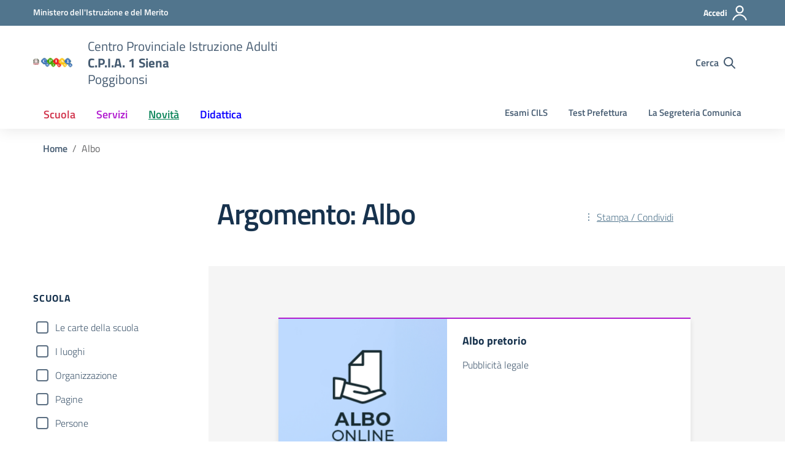

--- FILE ---
content_type: text/html; charset=UTF-8
request_url: https://www.cpia1siena.edu.it/argomento/albo/
body_size: 34929
content:
<!doctype html>
<html lang="it">
<head>
<meta charset="utf-8">
<meta name="viewport" content="width=device-width, initial-scale=1, shrink-to-fit=no">
<meta name='robots' content='index, follow, max-image-preview:large, max-snippet:-1, max-video-preview:-1' />
<style>img:is([sizes="auto" i], [sizes^="auto," i]) { contain-intrinsic-size: 3000px 1500px }</style>
<!-- USER CENTRICS-->
<link data-wpfc-render="false" rel="preconnect" href="//app.usercentrics.eu" />
<link data-wpfc-render="false" rel="preconnect" href="//api.usercentrics.eu" />
<link data-wpfc-render="false" rel="preconnect" href="//privacy-proxy.usercentrics.eu" />
<link data-wpfc-render="false" rel="preload" href="//app.usercentrics.eu/browser-ui/latest/loader.js" as="script">
<!-- <link rel="preload" href="//privacy-proxy.usercentrics.eu/latest/uc-block.bundle.js" as="script"> -->
<link data-wpfc-render="false" rel="preload" href="https://www.cpia1siena.edu.it/wp-content/themes/design-scuole-wordpress-theme/assets/js/uc-block.bundle.js" as="script">
<link data-wpfc-render="false" rel="dns-prefetch" href="//app.usercentrics.eu" />
<link data-wpfc-render="false" rel="dns-prefetch" href="//api.usercentrics.eu" />
<script data-wpfc-render="false" id="usercentrics-cmp" src="https://app.usercentrics.eu/browser-ui/latest/loader.js" data-settings-id="DCxAdnH8UYH5j-" async></script>
<!-- <script type="application/javascript" src="https://privacy-proxy.usercentrics.eu/latest/uc-block.bundle.js"></script> -->
<script data-wpfc-render="false" type="application/javascript" src="https://www.cpia1siena.edu.it/wp-content/themes/design-scuole-wordpress-theme/assets/js/uc-block.bundle.js"></script>
<script data-wpfc-render="false">
uc.reloadOnOptIn('BJz7qNsdj-7'); // reload page on YouTube opt-in
</script>
<meta name="Distribution" content="global" />
<meta name="language" content="Italian"/>
<meta name="rating" content="General" />
<meta name="Robots" content="index, all" />
<meta name="Robots" content="index, follow" />
<meta name="revisit-after" content="1 days" />
<link rel="author" href="https://www.cpia1siena.edu.it" title="C.P.I.A. 1 Siena" />
<meta name="description" content="Homepage del portale scolastico" />  <meta name="MSSmartTagsPreventParsing" content="True" />
<!-- DUBLIN CORE -->
<link rel="schema.DC" href="http://purl.org/dc/elements/1.1/" />
<link rel="schema.DCTERMS" href="http://purl.org/dc/terms/" />
<meta name="DC.title" lang="it" content="Albo" />
<meta name="DC.creator" content="C.P.I.A. 1 Siena" />
<meta name="DC.subject" content="C.P.I.A. 1 Siena" />
<meta name="DC.publisher" content="C.P.I.A. 1 Siena" />
<meta name="DC.language" content="it-IT" />
<meta name="DC.type" content="Text" />
<meta name="DC.format" content="text/html" />
<meta name="DC.format.MIME" content="text/html" />
<meta name="DC.format.SysReq" content="Internet browser" />
<meta name="DC.source" content="https://www.cpia1siena.edu.it/">
<meta name="DC.coverage" content="World">
<meta name="DC.identifier" content="https://www.cpia1siena.edu.it">
<meta name="DC.date" content="2022-06-27">  <!-- END DUBLIN CORE -->
<!-- OPEN GRAPH -->
<meta property="og:locale" content="it_IT">
<meta property="og:type" content="article">
<meta property="og:title" content="Albo" />
<meta property="og:description" content="Archivio contenente tutti gli articoli delle Albo">
<meta property="og:url" content="https://www.cpia1siena.edu.it">
<meta property="og:image" content="https://www.cpia1siena.edu.it/wp-content/uploads/2022/06/albo_275x275.png">
<meta property="og:site_name" content="C.P.I.A. 1 Siena">
<!-- END OPEN GRAPH -->
<meta name="theme-color" content="#fff"/>
<!-- This site is optimized with the Yoast SEO plugin v26.0 - https://yoast.com/wordpress/plugins/seo/ -->
<title>Albo Archivi - C.P.I.A. 1 Siena</title>
<link rel="canonical" href="https://www.cpia1siena.edu.it/argomento/albo/" />
<meta property="og:locale" content="it_IT" />
<meta property="og:type" content="article" />
<meta property="og:title" content="Albo Archivi - C.P.I.A. 1 Siena" />
<meta property="og:url" content="https://www.cpia1siena.edu.it/argomento/albo/" />
<meta property="og:site_name" content="C.P.I.A. 1 Siena" />
<meta name="twitter:card" content="summary_large_image" />
<!-- / Yoast SEO plugin. -->
<link rel='dns-prefetch' href='//cdn.argoweb.net' />
<link rel="alternate" type="application/rss+xml" title="C.P.I.A. 1 Siena &raquo; Feed" href="https://www.cpia1siena.edu.it/feed/" />
<link rel="alternate" type="application/rss+xml" title="C.P.I.A. 1 Siena &raquo; Feed dei commenti" href="https://www.cpia1siena.edu.it/comments/feed/" />
<link rel="alternate" type="application/rss+xml" title="C.P.I.A. 1 Siena &raquo; Albo Feed del tag" href="https://www.cpia1siena.edu.it/argomento/albo/feed/" />
<link rel='stylesheet' id='wp-block-library-css' href='https://www.cpia1siena.edu.it/wp-includes/css/dist/block-library/style.min.css?ver=6.8.3' type='text/css' media='all' />
<style id='classic-theme-styles-inline-css' type='text/css'>
/*! This file is auto-generated */
.wp-block-button__link{color:#fff;background-color:#32373c;border-radius:9999px;box-shadow:none;text-decoration:none;padding:calc(.667em + 2px) calc(1.333em + 2px);font-size:1.125em}.wp-block-file__button{background:#32373c;color:#fff;text-decoration:none}
</style>
<style id='filebird-block-filebird-gallery-style-inline-css' type='text/css'>
ul.filebird-block-filebird-gallery{margin:auto!important;padding:0!important;width:100%}ul.filebird-block-filebird-gallery.layout-grid{display:grid;grid-gap:20px;align-items:stretch;grid-template-columns:repeat(var(--columns),1fr);justify-items:stretch}ul.filebird-block-filebird-gallery.layout-grid li img{border:1px solid #ccc;box-shadow:2px 2px 6px 0 rgba(0,0,0,.3);height:100%;max-width:100%;-o-object-fit:cover;object-fit:cover;width:100%}ul.filebird-block-filebird-gallery.layout-masonry{-moz-column-count:var(--columns);-moz-column-gap:var(--space);column-gap:var(--space);-moz-column-width:var(--min-width);columns:var(--min-width) var(--columns);display:block;overflow:auto}ul.filebird-block-filebird-gallery.layout-masonry li{margin-bottom:var(--space)}ul.filebird-block-filebird-gallery li{list-style:none}ul.filebird-block-filebird-gallery li figure{height:100%;margin:0;padding:0;position:relative;width:100%}ul.filebird-block-filebird-gallery li figure figcaption{background:linear-gradient(0deg,rgba(0,0,0,.7),rgba(0,0,0,.3) 70%,transparent);bottom:0;box-sizing:border-box;color:#fff;font-size:.8em;margin:0;max-height:100%;overflow:auto;padding:3em .77em .7em;position:absolute;text-align:center;width:100%;z-index:2}ul.filebird-block-filebird-gallery li figure figcaption a{color:inherit}
</style>
<style id='global-styles-inline-css' type='text/css'>
:root{--wp--preset--aspect-ratio--square: 1;--wp--preset--aspect-ratio--4-3: 4/3;--wp--preset--aspect-ratio--3-4: 3/4;--wp--preset--aspect-ratio--3-2: 3/2;--wp--preset--aspect-ratio--2-3: 2/3;--wp--preset--aspect-ratio--16-9: 16/9;--wp--preset--aspect-ratio--9-16: 9/16;--wp--preset--color--black: #000000;--wp--preset--color--cyan-bluish-gray: #abb8c3;--wp--preset--color--white: #ffffff;--wp--preset--color--pale-pink: #f78da7;--wp--preset--color--vivid-red: #cf2e2e;--wp--preset--color--luminous-vivid-orange: #ff6900;--wp--preset--color--luminous-vivid-amber: #fcb900;--wp--preset--color--light-green-cyan: #7bdcb5;--wp--preset--color--vivid-green-cyan: #00d084;--wp--preset--color--pale-cyan-blue: #8ed1fc;--wp--preset--color--vivid-cyan-blue: #0693e3;--wp--preset--color--vivid-purple: #9b51e0;--wp--preset--gradient--vivid-cyan-blue-to-vivid-purple: linear-gradient(135deg,rgba(6,147,227,1) 0%,rgb(155,81,224) 100%);--wp--preset--gradient--light-green-cyan-to-vivid-green-cyan: linear-gradient(135deg,rgb(122,220,180) 0%,rgb(0,208,130) 100%);--wp--preset--gradient--luminous-vivid-amber-to-luminous-vivid-orange: linear-gradient(135deg,rgba(252,185,0,1) 0%,rgba(255,105,0,1) 100%);--wp--preset--gradient--luminous-vivid-orange-to-vivid-red: linear-gradient(135deg,rgba(255,105,0,1) 0%,rgb(207,46,46) 100%);--wp--preset--gradient--very-light-gray-to-cyan-bluish-gray: linear-gradient(135deg,rgb(238,238,238) 0%,rgb(169,184,195) 100%);--wp--preset--gradient--cool-to-warm-spectrum: linear-gradient(135deg,rgb(74,234,220) 0%,rgb(151,120,209) 20%,rgb(207,42,186) 40%,rgb(238,44,130) 60%,rgb(251,105,98) 80%,rgb(254,248,76) 100%);--wp--preset--gradient--blush-light-purple: linear-gradient(135deg,rgb(255,206,236) 0%,rgb(152,150,240) 100%);--wp--preset--gradient--blush-bordeaux: linear-gradient(135deg,rgb(254,205,165) 0%,rgb(254,45,45) 50%,rgb(107,0,62) 100%);--wp--preset--gradient--luminous-dusk: linear-gradient(135deg,rgb(255,203,112) 0%,rgb(199,81,192) 50%,rgb(65,88,208) 100%);--wp--preset--gradient--pale-ocean: linear-gradient(135deg,rgb(255,245,203) 0%,rgb(182,227,212) 50%,rgb(51,167,181) 100%);--wp--preset--gradient--electric-grass: linear-gradient(135deg,rgb(202,248,128) 0%,rgb(113,206,126) 100%);--wp--preset--gradient--midnight: linear-gradient(135deg,rgb(2,3,129) 0%,rgb(40,116,252) 100%);--wp--preset--font-size--small: 13px;--wp--preset--font-size--medium: 20px;--wp--preset--font-size--large: 36px;--wp--preset--font-size--x-large: 42px;--wp--preset--spacing--20: 0.44rem;--wp--preset--spacing--30: 0.67rem;--wp--preset--spacing--40: 1rem;--wp--preset--spacing--50: 1.5rem;--wp--preset--spacing--60: 2.25rem;--wp--preset--spacing--70: 3.38rem;--wp--preset--spacing--80: 5.06rem;--wp--preset--shadow--natural: 6px 6px 9px rgba(0, 0, 0, 0.2);--wp--preset--shadow--deep: 12px 12px 50px rgba(0, 0, 0, 0.4);--wp--preset--shadow--sharp: 6px 6px 0px rgba(0, 0, 0, 0.2);--wp--preset--shadow--outlined: 6px 6px 0px -3px rgba(255, 255, 255, 1), 6px 6px rgba(0, 0, 0, 1);--wp--preset--shadow--crisp: 6px 6px 0px rgba(0, 0, 0, 1);}:where(.is-layout-flex){gap: 0.5em;}:where(.is-layout-grid){gap: 0.5em;}body .is-layout-flex{display: flex;}.is-layout-flex{flex-wrap: wrap;align-items: center;}.is-layout-flex > :is(*, div){margin: 0;}body .is-layout-grid{display: grid;}.is-layout-grid > :is(*, div){margin: 0;}:where(.wp-block-columns.is-layout-flex){gap: 2em;}:where(.wp-block-columns.is-layout-grid){gap: 2em;}:where(.wp-block-post-template.is-layout-flex){gap: 1.25em;}:where(.wp-block-post-template.is-layout-grid){gap: 1.25em;}.has-black-color{color: var(--wp--preset--color--black) !important;}.has-cyan-bluish-gray-color{color: var(--wp--preset--color--cyan-bluish-gray) !important;}.has-white-color{color: var(--wp--preset--color--white) !important;}.has-pale-pink-color{color: var(--wp--preset--color--pale-pink) !important;}.has-vivid-red-color{color: var(--wp--preset--color--vivid-red) !important;}.has-luminous-vivid-orange-color{color: var(--wp--preset--color--luminous-vivid-orange) !important;}.has-luminous-vivid-amber-color{color: var(--wp--preset--color--luminous-vivid-amber) !important;}.has-light-green-cyan-color{color: var(--wp--preset--color--light-green-cyan) !important;}.has-vivid-green-cyan-color{color: var(--wp--preset--color--vivid-green-cyan) !important;}.has-pale-cyan-blue-color{color: var(--wp--preset--color--pale-cyan-blue) !important;}.has-vivid-cyan-blue-color{color: var(--wp--preset--color--vivid-cyan-blue) !important;}.has-vivid-purple-color{color: var(--wp--preset--color--vivid-purple) !important;}.has-black-background-color{background-color: var(--wp--preset--color--black) !important;}.has-cyan-bluish-gray-background-color{background-color: var(--wp--preset--color--cyan-bluish-gray) !important;}.has-white-background-color{background-color: var(--wp--preset--color--white) !important;}.has-pale-pink-background-color{background-color: var(--wp--preset--color--pale-pink) !important;}.has-vivid-red-background-color{background-color: var(--wp--preset--color--vivid-red) !important;}.has-luminous-vivid-orange-background-color{background-color: var(--wp--preset--color--luminous-vivid-orange) !important;}.has-luminous-vivid-amber-background-color{background-color: var(--wp--preset--color--luminous-vivid-amber) !important;}.has-light-green-cyan-background-color{background-color: var(--wp--preset--color--light-green-cyan) !important;}.has-vivid-green-cyan-background-color{background-color: var(--wp--preset--color--vivid-green-cyan) !important;}.has-pale-cyan-blue-background-color{background-color: var(--wp--preset--color--pale-cyan-blue) !important;}.has-vivid-cyan-blue-background-color{background-color: var(--wp--preset--color--vivid-cyan-blue) !important;}.has-vivid-purple-background-color{background-color: var(--wp--preset--color--vivid-purple) !important;}.has-black-border-color{border-color: var(--wp--preset--color--black) !important;}.has-cyan-bluish-gray-border-color{border-color: var(--wp--preset--color--cyan-bluish-gray) !important;}.has-white-border-color{border-color: var(--wp--preset--color--white) !important;}.has-pale-pink-border-color{border-color: var(--wp--preset--color--pale-pink) !important;}.has-vivid-red-border-color{border-color: var(--wp--preset--color--vivid-red) !important;}.has-luminous-vivid-orange-border-color{border-color: var(--wp--preset--color--luminous-vivid-orange) !important;}.has-luminous-vivid-amber-border-color{border-color: var(--wp--preset--color--luminous-vivid-amber) !important;}.has-light-green-cyan-border-color{border-color: var(--wp--preset--color--light-green-cyan) !important;}.has-vivid-green-cyan-border-color{border-color: var(--wp--preset--color--vivid-green-cyan) !important;}.has-pale-cyan-blue-border-color{border-color: var(--wp--preset--color--pale-cyan-blue) !important;}.has-vivid-cyan-blue-border-color{border-color: var(--wp--preset--color--vivid-cyan-blue) !important;}.has-vivid-purple-border-color{border-color: var(--wp--preset--color--vivid-purple) !important;}.has-vivid-cyan-blue-to-vivid-purple-gradient-background{background: var(--wp--preset--gradient--vivid-cyan-blue-to-vivid-purple) !important;}.has-light-green-cyan-to-vivid-green-cyan-gradient-background{background: var(--wp--preset--gradient--light-green-cyan-to-vivid-green-cyan) !important;}.has-luminous-vivid-amber-to-luminous-vivid-orange-gradient-background{background: var(--wp--preset--gradient--luminous-vivid-amber-to-luminous-vivid-orange) !important;}.has-luminous-vivid-orange-to-vivid-red-gradient-background{background: var(--wp--preset--gradient--luminous-vivid-orange-to-vivid-red) !important;}.has-very-light-gray-to-cyan-bluish-gray-gradient-background{background: var(--wp--preset--gradient--very-light-gray-to-cyan-bluish-gray) !important;}.has-cool-to-warm-spectrum-gradient-background{background: var(--wp--preset--gradient--cool-to-warm-spectrum) !important;}.has-blush-light-purple-gradient-background{background: var(--wp--preset--gradient--blush-light-purple) !important;}.has-blush-bordeaux-gradient-background{background: var(--wp--preset--gradient--blush-bordeaux) !important;}.has-luminous-dusk-gradient-background{background: var(--wp--preset--gradient--luminous-dusk) !important;}.has-pale-ocean-gradient-background{background: var(--wp--preset--gradient--pale-ocean) !important;}.has-electric-grass-gradient-background{background: var(--wp--preset--gradient--electric-grass) !important;}.has-midnight-gradient-background{background: var(--wp--preset--gradient--midnight) !important;}.has-small-font-size{font-size: var(--wp--preset--font-size--small) !important;}.has-medium-font-size{font-size: var(--wp--preset--font-size--medium) !important;}.has-large-font-size{font-size: var(--wp--preset--font-size--large) !important;}.has-x-large-font-size{font-size: var(--wp--preset--font-size--x-large) !important;}
:where(.wp-block-post-template.is-layout-flex){gap: 1.25em;}:where(.wp-block-post-template.is-layout-grid){gap: 1.25em;}
:where(.wp-block-columns.is-layout-flex){gap: 2em;}:where(.wp-block-columns.is-layout-grid){gap: 2em;}
:root :where(.wp-block-pullquote){font-size: 1.5em;line-height: 1.6;}
</style>
<link rel='stylesheet' id='dashicons-css' href='https://www.cpia1siena.edu.it/wp-includes/css/dashicons.min.css?ver=6.8.3' type='text/css' media='all' />
<link rel='stylesheet' id='dsi-font-css' href='https://cdn.argoweb.net/assets/css/fonts.css?ver=6.8.3' type='text/css' media='all' />
<link rel='stylesheet' id='dsi-wp-style-css' href='https://www.cpia1siena.edu.it/wp-content/themes/design-scuole-wordpress-theme/style.css?ver=6.8.3' type='text/css' media='all' />
<link rel='stylesheet' id='dsi-boostrap-italia-css' href='https://www.cpia1siena.edu.it/wp-content/themes/design-scuole-wordpress-theme-main/assets/css/bootstrap-italia.css?ver=6.8.3' type='text/css' media='all' />
<link rel='stylesheet' id='dsi-scuole-css' href='https://www.cpia1siena.edu.it/wp-content/themes/design-scuole-wordpress-theme-main/assets/css/scuole.css?ver=6.8.3' type='text/css' media='all' />
<link rel='stylesheet' id='dsi-overrides-css' href='https://www.cpia1siena.edu.it/wp-content/themes/design-scuole-wordpress-theme-main/assets/css/overrides.css?ver=6.8.3' type='text/css' media='all' />
<link rel='stylesheet' id='dsi-carousel-style-css' href='https://www.cpia1siena.edu.it/wp-content/themes/design-scuole-wordpress-theme-main/assets/css/carousel-style-double.css?ver=6.8.3' type='text/css' media='all' />
<link rel='stylesheet' id='dsi-splide-min-css' href='https://www.cpia1siena.edu.it/wp-content/themes/design-scuole-wordpress-theme-main/assets/css/splide.min.css?ver=6.8.3' type='text/css' media='all' />
<link rel='stylesheet' id='dsi-print-style-css' href='https://www.cpia1siena.edu.it/wp-content/themes/design-scuole-wordpress-theme-main/print.css?ver=20190912' type='text/css' media='print' />
<link rel='stylesheet' id='psc-bundle-css' href='https://www.cpia1siena.edu.it/wp-content/themes/design-scuole-wordpress-theme/assets/css/bundle.css?ver=6.8.3' type='text/css' media='all' />
<script type="text/javascript" src="https://www.cpia1siena.edu.it/wp-includes/js/jquery/jquery.min.js?ver=3.7.1" id="jquery-core-js"></script>
<script type="text/javascript" src="https://www.cpia1siena.edu.it/wp-includes/js/jquery/jquery-migrate.min.js?ver=3.4.1" id="jquery-migrate-js"></script>
<script type="text/javascript" src="https://www.cpia1siena.edu.it/wp-content/themes/design-scuole-wordpress-theme-main/assets/js/modernizr.custom.js?ver=6.8.3" id="dsi-modernizr-js"></script>
<script type="text/javascript" src="https://www.cpia1siena.edu.it/wp-content/themes/design-scuole-wordpress-theme/assets/js/argoweb-script.js?ver=6.8.3" id="script-argoweb-js"></script>
<script type="text/javascript" src="https://www.cpia1siena.edu.it/wp-content/themes/design-scuole-wordpress-theme/assets/js/vallenato.js?ver=1" id="psc-vallento-js"></script>
<link rel="https://api.w.org/" href="https://www.cpia1siena.edu.it/wp-json/" />		<link rel="manifest" href="https://www.cpia1siena.edu.it/wp-json/wp/v2/web-app-manifest">
<meta name="theme-color" content="#fff">
<meta name="apple-mobile-web-app-capable" content="yes">
<meta name="mobile-web-app-capable" content="yes">
<meta name="apple-mobile-web-app-title" content="Portale">
<meta name="application-name" content="Portale">
<style id="wpfd_custom_css"></style><link rel="icon" href="https://www.cpia1siena.edu.it/wp-content/uploads/2024/03/logo3-bianco.png" sizes="32x32" />
<link rel="icon" href="https://www.cpia1siena.edu.it/wp-content/uploads/2024/03/logo3-bianco.png" sizes="192x192" />
<link rel="apple-touch-icon" href="https://www.cpia1siena.edu.it/wp-content/uploads/2024/03/logo3-bianco.png" />
<meta name="msapplication-TileImage" content="https://www.cpia1siena.edu.it/wp-content/uploads/2024/03/logo3-bianco.png" />
</head>
<body class="archive tag tag-albo tag-677 wp-theme-design-scuole-wordpress-theme-main wp-child-theme-design-scuole-wordpress-theme">
<!-- svg vault -->
<div class="svg-vault d-none">
<svg version="1.1" xmlns="http://www.w3.org/2000/svg" xmlns:xlink="http://www.w3.org/1999/xlink">
<title>Ricerca</title>
<defs>
<symbol id="svg-user" viewBox="0 0 32 32">
<rect x="0" y="0.035" width="32" height="32" style="fill:none;" />
<path
d="M3.234,32l-2.97,0c1.368,-7.448 7.893,-13.091 15.736,-13.091c7.843,0 14.368,5.643 15.736,13.091l-2.97,0c-1.322,-5.83 -6.536,-10.182 -12.766,-10.182c-6.23,0 -11.444,4.352 -12.766,10.182Zm12.766,-14.545c4.82,0 8.727,-3.908 8.727,-8.728c0,-4.82 -3.907,-8.727 -8.727,-8.727c-4.82,0 -8.727,3.907 -8.727,8.727c0,4.82 3.907,8.728 8.727,8.728Zm0,-2.91c-3.213,0 -5.818,-2.604 -5.818,-5.818c0,-3.213 2.605,-5.818 5.818,-5.818c3.213,0 5.818,2.605 5.818,5.818c0,3.214 -2.605,5.818 -5.818,5.818Z"
style="fill-rule:nonzero;" />
</symbol>
<symbol id="svg-search" viewBox="0 0 32 32">
<rect x="0" y="0.035" width="32" height="32" style="fill:none;" />
<path
d="M20.743,23.178c-2.172,1.659 -4.887,2.645 -7.831,2.645c-7.131,0 -12.912,-5.78 -12.912,-12.911c0,-7.131 5.781,-12.912 12.912,-12.912c7.131,0 12.911,5.781 12.911,12.912c0,2.944 -0.986,5.659 -2.645,7.831l8.318,8.318c0.672,0.672 0.672,1.762 0,2.435c-0.673,0.672 -1.763,0.672 -2.435,0l-8.318,-8.318Zm-7.831,-19.735c-5.23,0 -9.469,4.239 -9.469,9.469c0,5.229 4.239,9.468 9.469,9.468l0.061,0c5.201,-0.033 9.407,-4.259 9.407,-9.468c0,-5.209 -4.206,-9.436 -9.407,-9.469l-0.061,0Z"
style="fill-rule:nonzero;" />
</symbol>
<symbol id="svg-arrow-left-small" viewBox="0 0 32 32">
<rect x="0" y="0.035" width="32" height="32" style="fill:none;" />
<path
d="M25.181,30.001c-0.238,1.727 -2.423,2.625 -3.804,1.501c-4.798,-4.48 -9.288,-9.281 -13.93,-13.923c-0.822,-0.879 -0.861,-2.215 -0.108,-3.14c4.481,-4.799 9.281,-9.288 13.923,-13.93c1.715,-1.603 5.473,0.882 3.256,3.256l-12.187,12.186l12.295,12.302c0.398,0.491 0.621,0.749 0.555,1.748Z"
style="fill-rule:nonzero;" />
</symbol>
<symbol id="svg-arrow-right-small" viewBox="0 0 32 32">
<rect x="0" y="0.035" width="32" height="32" style="fill:none;" />
<path
d="M6.819,30.001c0.238,1.727 2.423,2.625 3.804,1.501c4.798,-4.48 9.288,-9.281 13.93,-13.923c0.822,-0.879 0.861,-2.215 0.108,-3.14c-4.481,-4.799 -9.281,-9.288 -13.923,-13.93c-1.715,-1.603 -5.473,0.882 -3.256,3.256l12.187,12.186l-12.295,12.302c-0.398,0.491 -0.621,0.749 -0.555,1.748Z"
style="fill-rule:nonzero;" />
</symbol>
<symbol id="svg-arrow-down-small" viewBox="0 0 32 32">
<rect x="0" y="0.035" width="32" height="32" style="fill:none;" />
<path
d="M30.001,6.819c1.727,0.238 2.625,2.423 1.501,3.804c-4.48,4.798 -9.281,9.288 -13.923,13.93c-0.879,0.822 -2.215,0.861 -3.14,0.108c-4.799,-4.481 -9.288,-9.281 -13.93,-13.923c-1.603,-1.715 0.882,-5.473 3.256,-3.256l12.186,12.187l12.302,-12.295c0.491,-0.398 0.749,-0.621 1.748,-0.555Z"
style="fill-rule:nonzero;" />
</symbol>
<symbol id="it-arrow-down" viewBox="0 0 32 32">
<rect x="0" y="0.035" width="32" height="32" style="fill:none;" />
<path
d="M17.895,31.25l11.639,-11.638c0.271,-0.253 0.425,-0.607 0.425,-0.977c0,-0.732 -0.603,-1.335 -1.335,-1.335c-0.37,0 -0.724,0.154 -0.976,0.425l-10.322,10.304l0,-26.694c0,-0.732 -0.603,-1.335 -1.335,-1.335c-0.732,0 -1.335,0.603 -1.335,1.335l0,26.694l-10.304,-10.268c-0.252,-0.271 -0.606,-0.425 -0.976,-0.425c-0.732,0 -1.335,0.602 -1.335,1.335c0,0.37 0.154,0.724 0.425,0.976l11.71,11.603c1.029,1 2.69,1 3.719,0Z"
style="fill-rule:nonzero;" />
</symbol>
<symbol id="it-arrow-left" viewBox="0 0 32 32">
<rect x="0" y="0.035" width="32" height="32" style="fill:none;" />
<path
d="M0.787,17.887l11.589,11.625c0.248,0.254 0.588,0.397 0.943,0.397c0.354,0 0.694,-0.143 0.942,-0.397c0.516,-0.517 0.516,-1.367 0,-1.884l-10.257,-10.292l26.663,0c0.731,0 1.333,-0.602 1.333,-1.333c0,-0.732 -0.602,-1.333 -1.333,-1.333l-26.663,0l10.292,-10.292c0.247,-0.251 0.385,-0.59 0.385,-0.942c0,-0.738 -0.607,-1.345 -1.345,-1.345c-0.361,0 -0.707,0.145 -0.96,0.403l-11.589,11.625c-0.503,0.497 -0.787,1.176 -0.787,1.884c0,0.707 0.284,1.386 0.787,1.884Z"
style="fill-rule:nonzero;" />
</symbol>
<symbol id="it-arrow-right" viewBox="0 0 32 32">
<rect x="0" y="0.035" width="32" height="32" style="fill:none;" />
<path
d="M31.213,17.887l-11.589,11.625c-0.248,0.254 -0.588,0.397 -0.943,0.397c-0.354,0 -0.694,-0.143 -0.942,-0.397c-0.516,-0.517 -0.516,-1.367 0,-1.884l10.257,-10.292l-26.663,0c-0.731,0 -1.333,-0.602 -1.333,-1.333c0,-0.732 0.602,-1.333 1.333,-1.333l26.663,0l-10.292,-10.292c-0.247,-0.251 -0.385,-0.59 -0.385,-0.942c0,-0.738 0.607,-1.345 1.345,-1.345c0.361,0 0.707,0.145 0.96,0.403l11.589,11.625c0.503,0.497 0.787,1.176 0.787,1.884c0,0.707 -0.284,1.386 -0.787,1.884Z"
style="fill-rule:nonzero;" />
</symbol>
<symbol id="it-arrow-up" viewBox="0 0 32 32">
<rect x="0" y="0.035" width="32" height="32" style="fill:none;" />
<path
d="M17.895,0.75l11.639,11.638c0.271,0.253 0.425,0.607 0.425,0.977c0,0.732 -0.603,1.335 -1.335,1.335c-0.37,0 -0.724,-0.154 -0.976,-0.425l-10.322,-10.304l0,26.694c0,0.732 -0.603,1.335 -1.335,1.335c-0.732,0 -1.335,-0.603 -1.335,-1.335l0,-26.694l-10.304,10.268c-0.252,0.271 -0.606,0.425 -0.976,0.425c-0.732,0 -1.335,-0.602 -1.335,-1.335c0,-0.37 0.154,-0.724 0.425,-0.976l11.71,-11.603c1.029,-1 2.69,-1 3.719,0Z"
style="fill-rule:nonzero;" />
</symbol>
<symbol id="it-more-items" viewBox="0 0 32 32">
<rect x="0" y="0.035" width="32" height="32" style="fill:none;" />
<path
d="M16,26.676c1.469,0 2.662,1.192 2.662,2.662c0,1.469 -1.193,2.662 -2.662,2.662c-1.469,0 -2.662,-1.193 -2.662,-2.662c0,-1.47 1.193,-2.662 2.662,-2.662Zm0,-13.329c1.469,0 2.662,1.193 2.662,2.662c0,1.469 -1.193,2.662 -2.662,2.662c-1.469,0 -2.662,-1.193 -2.662,-2.662c0,-1.469 1.193,-2.662 2.662,-2.662Zm0,-13.347c1.469,0 2.662,1.193 2.662,2.662c0,1.47 -1.193,2.662 -2.662,2.662c-1.469,0 -2.662,-1.192 -2.662,-2.662c0,-1.469 1.193,-2.662 2.662,-2.662Z" />
</symbol>
<symbol id="it-download" viewBox="0 0 32 32">
<rect x="0" y="0.035" width="32" height="32" style="fill:none;" />
<path
d="M31.182,22.222l-0.231,0c-0.488,0 -0.889,0.401 -0.889,0.889l0,5.333c-0.066,1.038 -0.971,1.839 -2.009,1.778l-24.017,0c-1.038,0.061 -1.943,-0.74 -2.009,-1.778l0,-5.333c0,-0.488 -0.402,-0.889 -0.889,-0.889l-0.231,0c-0.006,0 -0.012,0 -0.018,0c-0.488,0 -0.889,0.401 -0.889,0.889l0,5.333c0.132,2.075 1.942,3.677 4.018,3.556l24.035,0c2.05,0.081 3.814,-1.509 3.947,-3.556l0,-5.333c0.001,-0.462 -0.357,-0.852 -0.818,-0.889Z"
style="fill-rule:nonzero;" />
<path
d="M23.236,16.871c-0.518,-0.516 -1.368,-0.516 -1.885,0l-4.018,4.018l0,-19.556c0,-0.731 -0.602,-1.333 -1.333,-1.333c-0.731,0 -1.333,0.602 -1.333,1.333l0,19.556l-4,-4.018c-0.517,-0.516 -1.368,-0.516 -1.885,0c-0.509,0.527 -0.509,1.375 0,1.902l5.334,5.334c0.497,0.503 1.176,0.787 1.884,0.787c0.708,0 1.387,-0.284 1.884,-0.787l5.334,-5.334c0.514,-0.522 0.522,-1.37 0.018,-1.902Z"
style="fill-rule:nonzero;" />
</symbol>
<symbol id="it-print" viewBox="0 0 32 32">
<rect x="0" y="0.035" width="32" height="32" style="fill:none;" />
<path
d="M29.333,9.689l-0.889,0l0,-7.022c0,-1.463 -1.203,-2.667 -2.666,-2.667l-19.556,0c-1.463,0 -2.666,1.204 -2.666,2.667l0,7.111l-0.889,0c-1.43,-0.001 -2.619,1.148 -2.667,2.578l0,8.888c0,1.463 1.204,2.667 2.667,2.667l0.889,0l0,5.333c0,1.463 1.203,2.667 2.666,2.667l19.556,0c1.463,0 2.666,-1.204 2.666,-2.667l0,-5.333l0.889,0c1.463,0 2.667,-1.204 2.667,-2.667l0,-8.888c0,-1.463 -1.204,-2.667 -2.667,-2.667Zm-24,-7.022c0,-0.488 0.402,-0.889 0.889,-0.889l19.556,0c0.487,0 0.889,0.401 0.889,0.889l0,7.004l-21.334,0l0,-7.004Zm21.334,26.666c0,0.488 -0.402,0.889 -0.889,0.889l-19.556,0c-0.487,0 -0.889,-0.401 -0.889,-0.889l0,-8.889c0,-0.487 0.402,-0.888 0.889,-0.888l19.556,0c0.487,0 0.889,0.401 0.889,0.888l0,8.889Zm3.555,-8.089c0,0.488 -0.401,0.889 -0.889,0.889l-0.889,0l0,-1.777c0,-1.463 -1.203,-2.667 -2.666,-2.667l-19.556,0c-1.463,0 -2.666,1.204 -2.666,2.667l0,1.777l-0.889,0c-0.488,0 -0.889,-0.401 -0.889,-0.889l0,-8.888c0,-0.488 0.401,-0.889 0.889,-0.889l26.666,0c0.488,0 0.889,0.401 0.889,0.889l0,8.888Z"
style="fill-rule:nonzero;" />
<path
d="M23.093,24.269c0,-0.276 -0.224,-0.5 -0.5,-0.5l-13.222,0c-0.276,0 -0.5,0.224 -0.5,0.5l0,0.778c0,0.276 0.224,0.5 0.5,0.5l13.222,0c0.276,0 0.5,-0.224 0.5,-0.5l0,-0.778Z" />
</symbol>
<symbol id="it-hearing" viewBox="0 0 32 32">
<rect x="0" y="0.035" width="32" height="32" style="fill:none;" />
<path
d="M23.403,31.995c-0.078,0.003 -0.155,0.005 -0.233,0.005c-2.972,0 -5.418,-2.446 -5.418,-5.418c0,-0.055 0.001,-0.11 0.002,-0.164c-0.106,-1.913 -3.169,-4.728 -4.408,-5.826c-2.497,-2.231 -5.153,-4.94 -5.153,-8.959c0.019,-5.688 4.705,-10.358 10.394,-10.358c5.754,0.105 10.43,4.868 10.429,10.624l-1.771,0c0.001,-4.784 -3.876,-8.748 -8.658,-8.854c-4.711,0.01 -8.586,3.878 -8.606,8.588c0,3.276 2.249,5.56 4.551,7.614c2.302,2.053 4.869,4.727 5.011,7.082c-0.005,0.079 -0.008,0.157 -0.008,0.236c0,2.01 1.655,3.665 3.665,3.665c0.068,0 0.135,-0.002 0.203,-0.006c2.117,-0.013 3.852,-1.759 3.852,-3.877c0,-0.095 -0.003,-0.189 -0.01,-0.284l1.771,0c0.001,0.06 0.002,0.12 0.002,0.179c0,3.105 -2.512,5.678 -5.615,5.753Z"
style="fill-rule:nonzero;" />
<circle cx="18.427" cy="11.013" r="3.541" />
<path
d="M6.546,19.76c-2.072,-2.018 -3.333,-4.728 -3.541,-7.614c-0.297,-4.951 2.239,-9.665 6.534,-12.146l0.885,1.523c-3.744,2.175 -5.938,6.303 -5.648,10.623c0.21,2.428 1.27,4.704 2.992,6.428l-1.222,1.186Z"
style="fill-rule:nonzero;" />
</symbol>
<symbol id="it-email" viewBox="0 0 32 32">
<rect x="0" y="0.035" width="32" height="32" style="fill:none;" />
<path
d="M27.2,6.397c1.203,-0.064 2.344,0.556 2.944,1.6c0.167,0.304 0.255,0.645 0.256,0.992l0,14.016c-0.191,1.576 -1.618,2.732 -3.2,2.592l-22.4,0c-1.582,0.14 -3.009,-1.016 -3.2,-2.592l0,-14.016c0.003,-0.349 0.096,-0.691 0.272,-0.992c0.598,-1.039 1.731,-1.658 2.928,-1.6l22.4,0m0,-1.6l-22.4,0c-1.779,-0.062 -3.453,0.87 -4.336,2.416c-0.304,0.543 -0.464,1.154 -0.464,1.776l0,14.016c0.178,2.461 2.337,4.347 4.8,4.192l22.4,0c2.463,0.155 4.622,-1.731 4.8,-4.192l0,-14.016c-0.005,-0.602 -0.153,-1.194 -0.432,-1.728c-0.876,-1.575 -2.567,-2.529 -4.368,-2.464Z"
style="fill-rule:nonzero;" />
<path
d="M27.2,6.397c0.876,-0.001 1.715,0.358 2.32,0.992l-11.2,11.2c-0.601,0.605 -1.419,0.945 -2.272,0.944c-0.849,0.007 -1.665,-0.334 -2.256,-0.944l-11.2,-11.2c0.578,-0.607 1.371,-0.963 2.208,-0.992l22.4,0m0,-1.6l-22.4,0c-1.856,0.005 -3.55,1.086 -4.336,2.768l12.176,12.176c0.9,0.904 2.125,1.412 3.4,1.412c1.275,0 2.5,-0.508 3.4,-1.412l12.128,-12.128c-0.777,-1.711 -2.489,-2.815 -4.368,-2.816Z"
style="fill-rule:nonzero;" />
<path
d="M21.312,16.589l-1.136,1.136l8.992,9.008l1.136,-1.136l-8.992,-9.008Zm-10.448,-0.16l-9.168,9.168l1.136,1.136l9.168,-9.168l-1.136,-1.136Z"
style="fill-rule:nonzero;" />
</symbol>
<symbol id="it-share" viewBox="0 0 32 32">
<rect x="0" y="0.035" width="32" height="32" style="fill:none;" />
<path
d="M25.704,0c-0.012,0 -0.024,0 -0.036,0c-3.376,0 -6.155,2.779 -6.155,6.155c0,0.769 0.144,1.531 0.425,2.247l-8.667,3.979c-1.157,-1.66 -3.057,-2.653 -5.08,-2.653c-3.396,0 -6.191,2.795 -6.191,6.191c0,3.396 2.795,6.19 6.191,6.19c2.023,0 3.923,-0.992 5.08,-2.653l8.649,4.033c-0.289,0.684 -0.451,1.416 -0.478,2.158c0,0.028 0,0.055 0,0.083c0,3.444 2.834,6.279 6.279,6.279c3.445,0 6.279,-2.835 6.279,-6.279c0,-3.445 -2.834,-6.279 -6.279,-6.279c-1.954,0 -3.8,0.912 -4.987,2.464l-8.685,-4.086c0.206,-0.616 0.313,-1.261 0.319,-1.91c-0.012,-0.662 -0.125,-1.318 -0.337,-1.946l8.756,-4.086c1.167,1.568 3.011,2.494 4.965,2.494c3.396,0 6.191,-2.794 6.191,-6.19c0,-3.396 -2.795,-6.191 -6.191,-6.191c-0.016,0 -0.032,0 -0.048,0Zm0,10.613c-0.024,0 -0.047,0 -0.071,0c-2.425,0 -4.421,-1.996 -4.421,-4.422c0,-2.425 1.996,-4.422 4.421,-4.422c2.406,0 4.393,1.963 4.422,4.369c0.029,2.419 -1.932,4.436 -4.351,4.475Zm-19.456,9.781c-0.024,0 -0.047,0 -0.071,0c-2.425,0 -4.422,-1.996 -4.422,-4.422c0,-2.425 1.997,-4.421 4.422,-4.421c2.406,0 4.393,1.963 4.422,4.368c0,2.426 -1.996,4.422 -4.422,4.422l0.071,0.053Zm19.456,9.728c-0.024,0 -0.047,0 -0.071,0c-2.425,0 -4.421,-1.996 -4.421,-4.421c0,-2.426 1.996,-4.422 4.421,-4.422c2.406,0 4.393,1.963 4.422,4.368c0,2.426 -1.996,4.422 -4.422,4.422l0.071,0.053Z"
style="fill-rule:nonzero;" />
</symbol>
<symbol id="it-social-facebook" viewBox="0 0 32 32">
<rect x="0" y="0.035" width="32" height="32" style="fill:none;" />
<path
d="M18.48,32l0,-14.576l4.912,0l0.736,-5.696l-5.648,0l0,-3.648c0,-1.6 0.464,-2.768 2.832,-2.768l2.992,0l0,-5.088c-1.456,-0.154 -2.92,-0.229 -4.384,-0.224c-4.352,0 -7.328,2.656 -7.328,7.52l0,4.192l-4.896,0l0,5.712l4.896,0l0,14.576l5.888,0Z"
style="fill-rule:nonzero;" />
</symbol>
<symbol id="it-social-youtube" viewBox="0 0 32 32">
<rect id="Rectangle-path-youtube" x="0" y="0.035" width="32" height="32" style="fill:none;"/>
<path d="m31.77573,8.22108c0,-2.60747 -2.11214,-4.72101 -4.71821,-4.72101l-22.13523,0c-2.60606,0 -4.71821,2.11355 -4.71821,4.72101l0,12.65813c0,2.60747 2.11214,4.72101 4.71821,4.72101l22.13523,0c2.60606,0 4.71821,-2.11355 4.71821,-4.72101l0,-12.65813zm-18.94299,11.66993l0,-11.89023l9.01616,5.94494l-9.01616,5.94529z" style="fill-rule:nonzero;"/>
</symbol>
<symbol id="it-social-instagram" viewBox="0 0 32 32">
<rect id="Rectangle-path-instagram" x="0" y="0.035" width="32" height="32" style="fill:none;"/>
<path d="m30.68965,1.37694c-0.80291,-0.80313 -1.7651,-1.20452 -2.88606,-1.20452l-23.71288,0c-1.12132,0 -2.08321,0.40153 -2.88635,1.20452c-0.80299,0.80277 -1.20437,1.76481 -1.20437,2.88591l0,23.71266c0,1.12095 0.40131,2.08321 1.20437,2.88606c0.80313,0.80291 1.76525,1.20459 2.88635,1.20459l23.71259,0c1.12073,0 2.08321,-0.40168 2.88613,-1.20459c0.80313,-0.80284 1.20415,-1.7651 1.20415,-2.88606l0,-23.71266c-0.00007,-1.12132 -0.40102,-2.08285 -1.20394,-2.88591zm-19.23787,10.28828c1.25266,-1.21106 2.75813,-1.81688 4.51617,-1.81688c1.77165,0 3.28388,0.60582 4.53683,1.81688c1.25295,1.21128 1.87907,2.67529 1.87907,4.39174c0,1.71623 -0.62611,3.18031 -1.87907,4.39123c-1.25295,1.21157 -2.76467,1.81732 -4.53683,1.81732c-1.75798,0 -3.26329,-0.60626 -4.51617,-1.81732c-1.25295,-1.21106 -1.87936,-2.675 -1.87936,-4.39123c0,-1.71645 0.6264,-3.18038 1.87936,-4.39174zm16.82942,15.4593c0,0.35964 -0.12495,0.66059 -0.37389,0.90299c-0.24967,0.24218 -0.54684,0.36335 -0.89324,0.36335l-22.19651,0c-0.35986,0 -0.66117,-0.12116 -0.90321,-0.36335c-0.2424,-0.24189 -0.36349,-0.54335 -0.36349,-0.90299l0,-13.45565l2.92766,0c-0.27673,0.87222 -0.41513,1.77907 -0.41513,2.72016c0,2.65842 0.96888,4.92476 2.90686,6.80084c1.93819,1.87536 4.27065,2.81347 6.99765,2.81347c1.79958,0 3.4606,-0.42931 4.98381,-1.2875c1.5227,-0.8587 2.72627,-2.02467 3.61282,-3.49908c0.88604,-1.47434 1.32903,-3.08366 1.32903,-4.82767c0,-0.9411 -0.13891,-1.84772 -0.41564,-2.72016l2.80344,0l0,13.45565l-0.00015,0l0,-0.00007zm0,-18.54288c0,0.40146 -0.1384,0.74066 -0.41571,1.01746c-0.27673,0.27702 -0.61571,0.41535 -1.01739,0.41535l-3.61282,0c-0.40124,0 -0.74073,-0.1384 -1.01746,-0.41535c-0.2768,-0.2768 -0.41513,-0.616 -0.41513,-1.01746l0,-3.42577c0,-0.38764 0.13833,-0.72328 0.41513,-1.00713c0.2768,-0.28371 0.61629,-0.42575 1.01746,-0.42575l3.61282,0c0.40168,0 0.74073,0.14196 1.01739,0.42575c0.27724,0.28386 0.41571,0.61949 0.41571,1.00713l0,3.42577z" style="fill-rule:nonzero;"/>
</symbol>
<symbol id="it-social-twitter" viewBox="0 0 24 24">
<rect x="0" y="0.035" width="32" height="32" style="fill:none;" />
<path xmlns="http://www.w3.org/2000/svg" d="M13.927 10.491 19.511 4h-1.323l-4.849 5.636L9.467 4H5l5.856 8.523L5 19.33h1.323l5.12-5.952 4.09 5.952H20l-6.073-8.839Zm-1.812 2.107-.594-.849-4.72-6.753h2.032l3.81 5.45.593.849 4.953 7.084h-2.033l-4.041-5.78v-.001Z"/>
</symbol>
<symbol id="it-social-linkedin" viewBox="0 0 32 32">
<rect x="0" y="0.035" width="32" height="32" style="fill:none;" />
<path
d="M24.062,10.087c-2.559,-0.087 -4.97,1.237 -6.268,3.445l0,-2.877l-6.447,0l0,21.31l6.624,0l0,-10.566c0,-2.789 0.515,-5.488 3.978,-5.488c3.463,0 3.427,3.197 3.427,5.665l0,10.389l6.624,0l0,-11.721c0,-5.736 -1.225,-10.157 -7.938,-10.157Zm-20.191,-10.087c-0.006,0 -0.012,0 -0.017,0c-2.114,0 -3.854,1.74 -3.854,3.854c0,2.113 1.74,3.853 3.854,3.853c2.107,0 3.843,-1.728 3.853,-3.836c0,-0.012 0,-0.023 0,-0.035c0,-2.104 -1.731,-3.836 -3.836,-3.836c0,0 0,0 0,0Zm-3.321,10.655l0,21.31l6.589,0l0,-21.31l-6.589,0Zm23.512,-0.533c-2.552,-0.094 -4.961,1.216 -6.268,3.41l0,-2.877l-6.447,0l0,21.31l6.624,0l0,-10.566c0,-2.789 0.515,-5.488 3.978,-5.488c3.463,0 3.427,3.197 3.427,5.665l0,10.389l6.624,0l0,-11.721c0,-5.736 -1.225,-10.157 -7.938,-10.157l0,0.035Zm-23.512,21.843l6.589,0l0,-21.31l-6.589,0l0,21.31Zm3.321,-31.965c-0.006,0 -0.012,0 -0.017,0c-2.114,0 -3.854,1.74 -3.854,3.854c0,2.113 1.74,3.853 3.854,3.853c2.107,0 3.843,-1.728 3.853,-3.836c0,-0.012 0,-0.023 0,-0.035c0,-2.104 -1.731,-3.836 -3.836,-3.836c0,0 0,0 0,0Z"
style="fill-rule:nonzero;" />
</symbol>
<symbol id="it-pdf-document" viewBox="0 0 32 32">
<rect x="0" y="0.035" width="32" height="32" style="fill:none;" />
<path
d="M27.117,6.024l-5.243,-5.243c-0.563,-0.562 -1.325,-0.881 -2.118,-0.881l-12.754,0c-1.656,0.006 -3,1.35 -3,3.006l0,25.995c0,1.656 1.344,2.999 3,2.999l17.996,0c1.656,0 3,-1.343 3,-2.999l0,-20.753c0,-0.793 -0.319,-1.562 -0.881,-2.124Zm-2.362,1.881l-4.756,0l0,-4.756l4.756,4.756Zm-17.753,20.996l0,-25.995l9.998,0l0,6.498c0,0.831 0.668,1.5 1.5,1.5l6.498,0l0,17.997l-17.996,0Zm15.634,-8.98c-0.762,-0.75 -2.937,-0.544 -4.024,-0.406c-1.075,-0.656 -1.793,-1.562 -2.3,-2.893c0.244,-1.006 0.632,-2.537 0.338,-3.5c-0.263,-1.637 -2.362,-1.474 -2.662,-0.368c-0.275,1.006 -0.025,2.406 0.437,4.193c-0.625,1.493 -1.556,3.499 -2.212,4.649c-1.25,0.643 -2.937,1.637 -3.187,2.887c-0.206,0.987 1.625,3.449 4.756,-1.95c1.399,-0.462 2.924,-1.031 4.274,-1.256c1.181,0.637 2.562,1.062 3.487,1.062c1.593,0 1.749,-1.762 1.093,-2.418Zm-12.379,4.862c0.319,-0.856 1.531,-1.844 1.9,-2.187c-1.187,1.893 -1.9,2.23 -1.9,2.187Zm5.099,-11.911c0.463,0 0.419,2.006 0.113,2.55c-0.275,-0.869 -0.269,-2.55 -0.113,-2.55Zm-1.524,8.536c0.606,-1.056 1.124,-2.312 1.543,-3.418c0.519,0.944 1.181,1.7 1.881,2.219c-1.3,0.268 -2.431,0.818 -3.424,1.199Zm8.223,-0.312c0,0 -0.312,0.375 -2.331,-0.488c2.194,-0.162 2.556,0.338 2.331,0.488Z"
style="fill-rule:nonzero;" />
</symbol>
<symbol id="svg-gear" viewBox="0 0 32 32">
<rect x="0" y="0.035" width="32" height="32" style="fill:none;" />
<path
d="M27.892,17.568c0.064,-0.512 0.112,-1.024 0.112,-1.568c0,-0.544 -0.048,-1.056 -0.112,-1.568l3.376,-2.64c0.304,-0.24 0.384,-0.672 0.192,-1.024l-3.2,-5.536c-0.192,-0.352 -0.624,-0.48 -0.976,-0.352l-3.984,1.6c-0.832,-0.64 -1.728,-1.168 -2.704,-1.568l-0.608,-4.24c-0.048,-0.384 -0.384,-0.672 -0.784,-0.672l-6.4,0c-0.4,0 -0.736,0.288 -0.784,0.672l-0.608,4.24c-0.976,0.4 -1.872,0.944 -2.704,1.568l-3.984,-1.6c-0.368,-0.144 -0.784,0 -0.976,0.352l-3.2,5.536c-0.208,0.352 -0.112,0.784 0.192,1.024l3.376,2.64c-0.064,0.512 -0.112,1.04 -0.112,1.568c0,0.528 0.048,1.056 0.112,1.568l-3.376,2.64c-0.304,0.24 -0.384,0.672 -0.192,1.024l3.2,5.536c0.192,0.352 0.624,0.48 0.976,0.352l3.984,-1.6c0.832,0.64 1.728,1.168 2.704,1.568l0.608,4.24c0.048,0.384 0.384,0.672 0.784,0.672l6.4,0c0.4,0 0.736,-0.288 0.784,-0.672l0.608,-4.24c0.976,-0.4 1.872,-0.944 2.704,-1.568l3.984,1.6c0.368,0.144 0.784,0 0.976,-0.352l3.2,-5.536c0.192,-0.352 0.112,-0.784 -0.192,-1.024l-3.376,-2.64Zm-11.888,4.032c-3.088,0 -5.6,-2.512 -5.6,-5.6c0,-3.088 2.512,-5.6 5.6,-5.6c3.088,0 5.6,2.512 5.6,5.6c0,3.088 -2.512,5.6 -5.6,5.6Z" />
</symbol>
<symbol id="svg-documents" viewBox="0 0 32 32">
<rect x="0" y="0.035" width="32" height="32" style="fill:none;" />
<path
d="M22.545,0l-17.454,0c-1.6,0 -2.909,1.309 -2.909,2.909l0,20.364l2.909,0l0,-20.364l17.454,0l0,-2.909Zm4.364,5.818l-16,0c-1.6,0 -2.909,1.309 -2.909,2.909l0,20.364c0,1.6 1.309,2.909 2.909,2.909l16,0c1.6,0 2.909,-1.309 2.909,-2.909l0,-20.364c0,-1.6 -1.309,-2.909 -2.909,-2.909Zm0,23.273l-16,0l0,-20.364l16,0l0,20.364Z" />
</symbol>
<symbol id="svg-news" viewBox="0 0 32 32">
<rect x="0" y="0.035" width="32" height="32" style="fill:none;" />
<path
d="M6.891,3.479c-0.358,0.033 -0.632,0.335 -0.63,0.695l0,3.826l-5.565,0c-0.385,0 -0.696,0.312 -0.696,0.696l0,16.174c0,2.117 1.781,3.652 3.826,3.652l24.565,0c2.045,0 3.609,-1.592 3.609,-3.652l0,-20.696c0,-0.384 -0.311,-0.695 -0.696,-0.695l-24.347,0c-0.022,-0.001 -0.044,-0.001 -0.066,0Zm0.761,1.391l22.957,0l0,20c0,1.421 -0.83,2.261 -2.218,2.261l-21.619,0c0.522,-0.613 0.88,-1.369 0.88,-2.261l0,-20Zm3.761,3.13c-0.358,0.034 -0.632,0.336 -0.63,0.696l0,6.261c0,0.384 0.311,0.696 0.695,0.696l15.305,0c0.384,0 0.695,-0.312 0.695,-0.696l0,-6.261c0,-0.384 -0.311,-0.696 -0.695,-0.696l-15.305,0c-0.021,-0.001 -0.043,-0.001 -0.065,0Zm-10.022,1.392l4.87,0l0,15.478c0,1.277 -0.969,2.149 -2.239,2.25c-0.022,0.003 -0.044,0.006 -0.065,0.011l-0.131,0c-1.387,0 -2.435,-0.898 -2.435,-2.261l0,-15.478Zm10.022,8.673c-0.249,0.018 -0.472,0.238 -0.586,0.576c-0.114,0.339 -0.102,0.745 0.032,1.066c0.135,0.321 0.371,0.507 0.619,0.489l15.305,0c0.25,0.006 0.484,-0.196 0.61,-0.528c0.127,-0.332 0.127,-0.742 0,-1.074c-0.126,-0.332 -0.36,-0.534 -0.61,-0.529l-15.305,0c-0.021,-0.001 -0.043,-0.001 -0.065,0Zm0,4.174c-0.249,0.018 -0.472,0.238 -0.586,0.576c-0.114,0.339 -0.102,0.745 0.032,1.066c0.135,0.321 0.371,0.507 0.619,0.489l15.305,0c0.25,0.006 0.484,-0.196 0.61,-0.528c0.127,-0.332 0.127,-0.743 0,-1.074c-0.126,-0.332 -0.36,-0.534 -0.61,-0.529l-15.305,0c-0.021,-0.001 -0.043,-0.001 -0.065,0Z"
style="fill-rule:nonzero;" />
</symbol>
<symbol id="svg-bell" viewBox="0 0 32 32">
<rect x="0" y="0.035" width="32" height="32" style="fill:none;" />
<path
d="M29.462,22.643c-1.208,-1.297 -3.467,-3.249 -3.467,-9.643c0,-4.856 -3.405,-8.744 -7.996,-9.697l0,-1.303c0,-1.104 -0.895,-2 -1.999,-2c-1.104,0 -1.999,0.896 -1.999,2l0,1.303c-4.591,0.953 -7.996,4.841 -7.996,9.697c0,6.394 -2.259,8.346 -3.467,9.643c-0.375,0.403 -0.541,0.885 -0.538,1.357c0.007,1.025 0.811,2 2.006,2l23.988,0c1.195,0 2,-0.975 2.006,-2c0.003,-0.472 -0.163,-0.954 -0.538,-1.357Zm-23.241,0.357c1.326,-1.748 2.776,-4.646 2.783,-9.964c0,-0.012 -0.004,-0.023 -0.004,-0.036c0,-3.866 3.134,-7 7,-7c3.866,0 7,3.134 7,7c0,0.012 -0.004,0.024 -0.004,0.036c0.007,5.319 1.457,8.217 2.783,9.964l-19.558,0Zm9.779,9c2.207,0 3.998,-1.791 3.998,-4l-7.996,0c0,2.209 1.79,4 3.998,4Z"
style="fill-rule:nonzero;" />
</symbol>
<symbol id="svg-bell-solid" viewBox="0 0 32 32">
<rect x="0" y="0.035" width="32" height="32" style="fill:none;" />
<path
d="M16,32c2.207,0 3.998,-1.791 3.998,-4l-7.996,0c0,2.209 1.79,4 3.998,4Zm13.462,-9.357c-1.208,-1.297 -3.467,-3.249 -3.467,-9.643c0,-4.856 -3.405,-8.744 -7.996,-9.698l0,-1.302c0,-1.104 -0.895,-2 -1.999,-2c-1.104,0 -1.999,0.896 -1.999,2l0,1.303c-4.591,0.953 -7.996,4.841 -7.996,9.697c0,6.394 -2.259,8.346 -3.467,9.643c-0.375,0.403 -0.541,0.885 -0.538,1.357c0.007,1.025 0.811,2 2.006,2l23.988,0c1.195,0 2,-0.975 2.006,-2c0.003,-0.472 -0.163,-0.954 -0.538,-1.357Z"
style="fill-rule:nonzero;" />
</symbol>
<symbol id="svg-user-solid" viewBox="0 0 32 32">
<rect x="0" y="0.035" width="32" height="32" style="fill:none;" />
<path
d="M16,16c4.419,0 8,-3.581 8,-8c0,-4.419 -3.581,-8 -8,-8c-4.419,0 -8,3.581 -8,8c0,4.419 3.581,8 8,8Zm5.6,2l-1.044,0c-1.387,0.637 -2.931,1 -4.556,1c-1.625,0 -3.162,-0.363 -4.556,-1l-1.044,0c-4.637,0 -8.4,3.762 -8.4,8.4l0,2.6c0,1.656 1.344,3 3,3l22,0c1.656,0 3,-1.344 3,-3l0,-2.6c0,-4.637 -3.762,-8.4 -8.4,-8.4Z"
style="fill-rule:nonzero;" />
</symbol>
<symbol id="svg-bookmark-solid" viewBox="0 0 32 32">
<rect x="0" y="0.035" width="32" height="32" style="fill:none;" />
<path d="M4,32l0,-29c0,-1.657 1.343,-3 3,-3l18,0c1.657,0 3,1.343 3,3l0,29l-12,-7l-12,7Z"
style="fill-rule:nonzero;" />
</symbol>
<symbol id="svg-home-solid" viewBox="0 0 32 32">
<rect x="0" y="0.035" width="32" height="32" style="fill:none;" />
<path
d="M15.561,10.014l-10.242,8.435l0,9.104c0,0.488 0.401,0.889 0.889,0.889l6.225,-0.016c0.486,-0.002 0.884,-0.403 0.884,-0.889l0,-5.317c0,-0.487 0.401,-0.888 0.889,-0.888l3.555,0c0.488,0 0.889,0.401 0.889,0.888l0,5.313c0,0.001 0,0.002 0,0.003c0,0.488 0.401,0.889 0.889,0.889c0,0 0,0 0,0l6.223,0.017c0.487,0 0.888,-0.401 0.888,-0.889l0,-9.11l-10.239,-8.429c-0.247,-0.2 -0.603,-0.2 -0.85,0Zm16.178,5.733l-4.644,-3.828l0,-7.694c0,-0.366 -0.301,-0.667 -0.667,-0.667l-3.111,0c-0.365,0 -0.666,0.301 -0.666,0.667l0,4.033l-4.974,-4.092c-0.98,-0.807 -2.408,-0.807 -3.388,0l-14.062,11.581c-0.153,0.127 -0.242,0.315 -0.242,0.514c0,0.155 0.054,0.305 0.153,0.425l1.417,1.722c0.126,0.154 0.315,0.243 0.514,0.243c0.155,0 0.306,-0.054 0.425,-0.153l13.067,-10.762c0.247,-0.199 0.603,-0.199 0.85,0l13.067,10.762c0.12,0.099 0.27,0.153 0.425,0.153c0.199,0 0.387,-0.088 0.514,-0.241l1.416,-1.723c0.098,-0.119 0.152,-0.268 0.152,-0.423c0,-0.2 -0.09,-0.391 -0.246,-0.517Z"
style="fill-rule:nonzero;" />
</symbol>
<symbol id="svg-exit" viewBox="0 0 32 32">
<rect x="0" y="0.035" width="32" height="32" style="fill:none;" />
<path
d="M31.2,25.6l-4,0l0,-16.728c0,-1.363 -1.076,-2.472 -2.4,-2.472l-5.6,0l0,3.2l4.8,0l0,19.2l7.2,0c0.442,0 0.8,-0.358 0.8,-0.8l0,-1.6c0,-0.442 -0.358,-0.8 -0.8,-0.8Zm-15.588,-22.35l-9.6,2.487c-0.712,0.185 -1.212,0.848 -1.212,1.609l0,18.254l-4,0c-0.442,0 -0.8,0.358 -0.8,0.8l0,1.6c0,0.442 0.358,0.8 0.8,0.8l16.8,0l0,-23.941c0,-1.079 -0.978,-1.871 -1.988,-1.609Zm-2.412,14.35c-0.663,0 -1.2,-0.717 -1.2,-1.6c0,-0.884 0.537,-1.6 1.2,-1.6c0.662,0 1.2,0.716 1.2,1.6c0,0.883 -0.538,1.6 -1.2,1.6Z"
style="fill-rule:nonzero;" />
</symbol>
<symbol id="svg-cancel-large" viewBox="0 0 32 32">
<rect x="0" y="0.035" width="32" height="32" style="fill:none;" />
<path
d="M16,15.653l15.081,-15.082c0.307,0.307 0.613,0.613 0.919,0.919l-15.081,15.081l13.938,13.939l-0.918,0.919l-13.939,-13.939l-13.939,13.939l-0.918,-0.919l13.938,-13.939l-15.081,-15.081l0.919,-0.919l15.081,15.082Z"
style="fill-rule:nonzero;" />
</symbol>
<symbol id="svg-arrow-circular-left" viewBox="0 0 32 32">
<rect x="0" y="0.035" width="32" height="32" style="fill:none;" />
<path
d="M16.122,0.001c7.312,0.139 14.127,5.764 15.507,12.971c1.377,7.187 -2.875,15.071 -9.665,17.845c-5.676,2.319 -12.644,1.001 -17.087,-3.235c-4.996,-4.763 -6.364,-12.893 -3.121,-19.038c2.667,-5.055 8.163,-8.433 13.953,-8.543c0.207,-0.001 0.206,-0.001 0.413,0Zm-0.4,1c-6.87,0.131 -13.244,5.405 -14.538,12.159c-1.291,6.741 2.695,14.13 9.062,16.732c5.321,2.174 11.853,0.937 16.019,-3.034c4.675,-4.458 5.965,-12.088 2.926,-17.848c-2.494,-4.727 -7.609,-7.905 -13.081,-8.009c-0.195,-0.001 -0.194,-0.001 -0.388,0Z"
style="fill-rule:nonzero;" />
<path
d="M17.823,11.527c-0.109,0.012 -0.2,0.05 -0.286,0.118c-1.377,1.273 -2.653,2.651 -3.979,3.976c-0.175,0.191 -0.188,0.474 -0.026,0.679c1.289,1.394 2.684,2.686 4.026,4.029c0.389,0.358 1.124,-0.257 0.708,-0.708l-3.647,-3.646l3.597,-3.596c0.13,-0.142 0.124,-0.176 0.14,-0.276c0.046,-0.293 -0.184,-0.59 -0.533,-0.576Z"
style="fill-rule:nonzero;" />
</symbol>
<symbol id="svg-arrow-circular-right" viewBox="0 0 32 32">
<rect x="0" y="0.035" width="32" height="32" style="fill:none;" />
<path
d="M16.122,0.001c7.312,0.139 14.127,5.764 15.507,12.971c1.377,7.187 -2.875,15.071 -9.665,17.845c-5.676,2.319 -12.644,1.001 -17.087,-3.235c-4.996,-4.763 -6.364,-12.893 -3.121,-19.038c2.667,-5.055 8.163,-8.433 13.953,-8.543c0.207,-0.001 0.206,-0.001 0.413,0Zm-0.4,1c-6.87,0.131 -13.244,5.405 -14.538,12.159c-1.291,6.741 2.695,14.13 9.062,16.732c5.321,2.174 11.853,0.937 16.019,-3.034c4.675,-4.458 5.965,-12.088 2.926,-17.848c-2.494,-4.727 -7.609,-7.905 -13.081,-8.009c-0.195,-0.001 -0.194,-0.001 -0.388,0Z"
style="fill-rule:nonzero;" />
<path
d="M13.985,11.527c0.109,0.012 0.199,0.05 0.285,0.118c1.377,1.273 2.653,2.651 3.979,3.976c0.176,0.191 0.189,0.474 0.027,0.679c-1.289,1.394 -2.684,2.686 -4.027,4.029c-0.388,0.358 -1.124,-0.257 -0.707,-0.708l3.647,-3.646l-3.597,-3.596c-0.131,-0.142 -0.124,-0.176 -0.14,-0.276c-0.047,-0.293 0.184,-0.59 0.533,-0.576Z"
style="fill-rule:nonzero;" />
</symbol>
<symbol id="svg-smile" viewBox="0 0 32 32">
<rect x="0" y="0.035" width="32" height="32" style="fill:none;" />
<path
d="M15.984,0c-8.832,0 -15.984,7.168 -15.984,16c0,8.832 7.152,16 15.984,16c8.848,0 16.016,-7.168 16.016,-16c0,-8.832 -7.168,-16 -16.016,-16Zm0.016,28.8c-7.072,0 -12.8,-5.728 -12.8,-12.8c0,-7.072 5.728,-12.8 12.8,-12.8c7.072,0 12.8,5.728 12.8,12.8c0,7.072 -5.728,12.8 -12.8,12.8Zm-5.52,-9.6c1.12,1.904 3.152,3.2 5.52,3.2c2.368,0 4.4,-1.296 5.52,-3.2l2.672,0c-1.28,3.28 -4.464,5.6 -8.192,5.6c-3.728,0 -6.912,-2.32 -8.192,-5.6l2.672,0Zm11.12,-9.6c1.325,0 2.4,1.075 2.4,2.4c0,1.325 -1.075,2.4 -2.4,2.4c-1.325,0 -2.4,-1.075 -2.4,-2.4c0,-1.325 1.075,-2.4 2.4,-2.4Zm-11.2,0c1.325,0 2.4,1.075 2.4,2.4c0,1.325 -1.075,2.4 -2.4,2.4c-1.325,0 -2.4,-1.075 -2.4,-2.4c0,-1.325 1.075,-2.4 2.4,-2.4Z" />
</symbol>
<symbol id="svg-classes" viewBox="0 0 32 32">
<rect x="0" y="0.035" width="32" height="32" style="fill:none;" />
<path
d="M32,0c0,0 0,0 0,0l0,18.667l0,0l0,13.333l-32,0l0,-32l32,0Zm-28.667,28.667l5.334,0l0,-10l0,0l0,-15.334l-5.334,0l0,25.334Zm8.667,-10l0,10l6.667,0l0,-10l-6.667,0Zm16.667,0l-6.667,0l0,10l6.667,0l0,-10Zm-16.667,-3.334l16.667,0l0,-12l-16.667,0l0,12Z"
style="fill-rule:nonzero;" />
</symbol>
<symbol id="svg-play" viewBox="0 0 32 32">
<rect x="0" y="0.035" width="32" height="32" style="fill:none;" />
<path
d="M16,0c-8.839,0 -16,7.161 -16,16c0,8.839 7.161,16 16,16c8.839,0 16,-7.161 16,-16c0,-8.839 -7.161,-16 -16,-16Zm7.465,17.548l-11.355,6.517c-1.02,0.567 -2.304,-0.162 -2.304,-1.355l0,-13.42c0,-1.187 1.278,-1.922 2.304,-1.355l11.355,6.904c1.058,0.593 1.058,2.122 0,2.709Z"
style="fill-rule:nonzero;" />
</symbol>
<symbol id="svg-marker-simple" viewBox="0 0 32 32">
<rect x="0" y="0.035" width="32" height="32" style="fill:none;" />
<path
d="M16,0c-6.947,0 -12.6,5.653 -12.6,12.6c0,6.947 7.314,14.867 12.6,19.4c5.282,-4.53 12.6,-12.453 12.6,-19.4c0,-6.947 -5.653,-12.6 -12.6,-12.6Zm0,27.804c-3.355,-3.145 -9.45,-9.947 -9.45,-15.204c0,-5.212 4.238,-9.45 9.45,-9.45c5.212,0 9.45,4.238 9.45,9.45c0,5.257 -6.095,12.059 -9.45,15.204Z"
style="fill-rule:nonzero;" />
</symbol>
<symbol id="svg-bar" viewBox="0 0 32 32">
<rect x="0" y="0.035" width="32" height="32" style="fill:none;" />
<path
d="M25.6,6.435l-1.6,0l0,-1.6c0,-0.883 -0.715,-1.6 -1.6,-1.6l-19.2,0c-0.885,0 -1.6,0.717 -1.6,1.6l0,12.8c0,3.133 1.298,5.966 3.376,8l-4.976,0l0,3.2l25.6,0l0,-3.2l-4.976,0c1.718,-1.68 2.89,-3.909 3.248,-6.4l1.728,0c3.528,0 6.4,-2.87 6.4,-6.4c0,-3.53 -2.872,-6.4 -6.4,-6.4Zm-4.8,11.2c0,4.411 -3.589,8 -8,8c-4.411,0 -8,-3.589 -8,-8l0,-11.2l16,0l0,11.2Zm4.8,-1.6l-1.6,0l0,-6.4l1.6,0c1.766,0 3.2,1.434 3.2,3.2c0,1.765 -1.434,3.2 -3.2,3.2Z"
style="fill-rule:nonzero;" />
</symbol>
<symbol id="svg-car" viewBox="0 0 32 32">
<rect x="0" y="0.035" width="32" height="32" style="fill:none;" />
<path
d="M17.6,4c-5.634,0 -10.307,4.179 -11.086,9.6l-0.114,0c-3.53,0 -6.4,2.872 -6.4,6.4l0,3.2c0,0.885 0.717,1.6 1.6,1.6l3.496,0c0.662,1.859 2.421,3.2 4.504,3.2c2.083,0 3.842,-1.341 4.506,-3.2l5.39,0c0.662,1.859 2.422,3.2 4.504,3.2c2.082,0 3.842,-1.341 4.506,-3.2l1.894,0c0.883,0 1.6,-0.715 1.6,-1.6l0,-4.8c0,-7.941 -6.461,-14.4 -14.4,-14.4Zm10.104,9.6l-8.504,0l0,-6.272c3.765,0.542 6.922,2.957 8.504,6.272Zm-11.704,-6.237l0,6.237l-6.238,0c0.638,-3.13 3.108,-5.6 6.238,-6.237Zm-6.4,17.437c-0.882,0 -1.6,-0.718 -1.6,-1.6c0,-0.882 0.718,-1.6 1.6,-1.6c0.882,0 1.6,0.718 1.6,1.6c0,0.882 -0.718,1.6 -1.6,1.6Zm14.4,0c-0.882,0 -1.6,-0.718 -1.6,-1.6c0,-0.882 0.718,-1.6 1.6,-1.6c0.882,0 1.6,0.718 1.6,1.6c0,0.882 -0.718,1.6 -1.6,1.6Zm4.8,-3.2l-0.294,0c-0.664,-1.859 -2.423,-3.2 -4.506,-3.2c-2.083,0 -3.842,1.341 -4.504,3.2l-5.39,0c-0.664,-1.859 -2.423,-3.2 -4.506,-3.2c-2.083,0 -3.842,1.341 -4.504,3.2l-1.896,0l0,-1.6c0,-1.766 1.435,-3.2 3.2,-3.2l22.272,0c0.075,0.525 0.128,1.056 0.128,1.6l0,3.2Z"
style="fill-rule:nonzero;" />
</symbol>
<symbol id="svg-parking" viewBox="0 0 32 32">
<rect x="0" y="0.035" width="32" height="32" style="fill:none;" />
<path
d="M25.168,0c1.685,0 3.056,1.372 3.056,3.056l0,16.807c0,1.686 -1.371,3.056 -3.056,3.056l-3.719,0l-5.449,9.081l-5.449,-9.081l-3.719,0c-1.685,0 -3.056,-1.37 -3.056,-3.056l0,-16.807c0,-1.684 1.371,-3.056 3.056,-3.056l18.336,0Zm0,19.863l0,-16.807l-18.336,0l0,16.807l5.449,0l3.719,6.199l3.719,-6.199l5.449,0Zm-4.586,-13.751l3.058,6.112l0,3.056l-1.528,0c0,0.845 -0.683,1.528 -1.528,1.528c-0.845,0 -1.528,-0.683 -1.528,-1.528l-6.112,0c0,0.845 -0.683,1.528 -1.528,1.528c-0.845,0 -1.528,-0.683 -1.528,-1.528l-1.528,0l0,-3.056l3.056,-6.112l9.166,0Zm0.002,7.64l0,-1.528l-3.056,0l0,1.528l3.056,0Zm-6.112,0l0,-1.528l-3.056,0l0,1.528l3.056,0Zm6.112,-3.056l-1.528,-3.056l-6.112,0l-1.528,3.056l9.168,0Z"
style="fill-rule:nonzero;" />
</symbol>
<symbol id="svg-chair-accessibility" viewBox="0 0 32 32">
<rect x="0" y="0.035" width="32" height="32" style="fill:none;" />
<path
d="M31.006,24.104l0.89,1.792c0.245,0.494 0.043,1.095 -0.452,1.34l-4.091,2.055c-1.003,0.498 -2.222,0.075 -2.699,-0.94l-3.924,-8.351l-8.73,0c-0.995,0 -1.839,-0.732 -1.98,-1.717c-2.118,-14.826 -1.996,-13.905 -2.02,-14.283c0,-2.272 1.895,-4.102 4.191,-3.996c2.079,0.097 3.753,1.807 3.808,3.888c0.054,2.058 -1.447,3.776 -3.413,4.065l0.291,2.043l8.123,0c0.552,0 1,0.448 1,1l0,2c0,0.552 -0.448,1 -1,1l-7.551,0l0.286,2l8.265,0c0.775,0 1.48,0.448 1.81,1.15l3.595,7.65l2.261,-1.147c0.495,-0.245 1.095,-0.043 1.34,0.451Zm-11.546,-2.104l-1.532,0c-0.486,3.388 -3.408,6 -6.928,6c-3.86,0 -7,-3.14 -7,-7c0,-2.594 1.418,-4.863 3.52,-6.072c-0.232,-1.623 -0.427,-2.992 -0.593,-4.146c-4.055,1.622 -6.927,5.591 -6.927,10.218c0,6.065 4.935,11 11,11c4.492,0 8.363,-2.707 10.069,-6.574l-1.609,-3.426Z"
style="fill-rule:nonzero;" />
</symbol>
<symbol id="svg-entrance" viewBox="0 0 32 32">
<rect x="0" y="0.035" width="32" height="32" style="fill:none;" />
<path
d="M24,32l-17.6,0c-1.765,0 -3.2,-1.435 -3.2,-3.2l0,-25.6c0,-1.763 1.435,-3.2 3.2,-3.2l17.6,0c1.765,0 3.2,1.437 3.2,3.2l0,4.8l-3.2,0l0,-4.8l-17.6,0l0,25.6l17.6,0l0,-4.8l3.2,0l0,4.8c0,1.765 -1.435,3.2 -3.2,3.2Zm4.8,-17.6l-13.744,0l3.675,-3.667l-2.262,-2.266l-7.531,7.519l7.529,7.544l2.266,-2.26l-3.664,-3.67l13.731,0l0,-3.2Z"
style="fill-rule:nonzero;" />
</symbol>
<symbol id="svg-road" viewBox="0 0 32 32">
<rect x="0" y="0.035" width="32" height="32" style="fill:none;" />
<path
d="M24,0c0.751,0 1.4,0.523 1.562,1.253l6.4,28.8c0.105,0.474 -0.011,0.97 -0.314,1.349c-0.304,0.378 -0.763,0.598 -1.248,0.598l-28.8,0c-0.485,0 -0.944,-0.22 -1.248,-0.598c-0.304,-0.379 -0.419,-0.875 -0.314,-1.349l6.4,-28.8c0.162,-0.73 0.812,-1.253 1.562,-1.253l16,0Zm4.407,28.8l-5.69,-25.6l-5.117,0l0,6.4l-3.2,0l0,-6.4l-5.117,0l-5.688,25.6l10.805,0l0,-6.4l3.2,0l0,6.4l10.807,0Zm-10.807,-16l0,6.4l-3.2,0l0,-6.4l3.2,0Z"
style="fill-rule:nonzero;" />
</symbol>
<symbol id="svg-project" viewBox="0 0 32 32">
<rect x="0" y="0.035" width="32" height="32" style="fill:none;" />
<path
d="M22.42,0l6.671,6.671l0,22.42c0,1.606 -1.305,2.909 -2.909,2.909l-20.364,0c-1.604,0 -2.909,-1.303 -2.909,-2.909l0,-26.182c0,-1.604 1.305,-2.909 2.909,-2.909l16.602,0Zm3.763,29.091l-0.001,-20.364l-5.818,0l0,-5.818l-14.546,0l0,26.182l20.365,0Zm-13.092,-2.909l8.727,0l-4.363,-7.273l-4.364,7.273Zm-4.364,-10.182l5.818,0l0,2.909l-5.818,0l0,-2.909Zm12.364,-1.455c1.204,0 2.182,0.978 2.182,2.182c0,1.204 -0.978,2.182 -2.182,2.182c-1.204,0 -2.182,-0.978 -2.182,-2.182c0,-1.204 0.978,-2.182 2.182,-2.182Zm-12.364,-2.909l8.728,0l0,2.909l-8.728,0l0,-2.909Zm0,-4.363l7.273,0l0,2.909l-7.273,0l0,-2.909Z"
style="fill-rule:nonzero;" />
</symbol>
<symbol id="svg-school" viewBox="0 0 32 32">
<rect x="0" y="0.035" width="32" height="32" style="fill:none;" />
<path
d="M1.455,23.273c-0.803,0 -1.455,0.651 -1.455,1.454l0,2.909c0,0.805 0.652,1.455 1.455,1.455c0.802,0 1.454,-0.65 1.454,-1.455l0,-2.909c0,-0.803 -0.652,-1.454 -1.454,-1.454Zm29.741,-12.937l-14.546,-7.273c-0.408,-0.205 -0.891,-0.205 -1.302,0l-14.545,7.273c-0.291,0.144 -0.515,0.397 -0.647,0.672c-0.088,0.177 -0.156,0.48 -0.156,0.628l0,8.386c0,0.801 0.652,1.454 1.455,1.454c0.802,0 1.454,-0.653 1.454,-1.454l0,-6.236l2.909,1.164l0,7.133c0,0.55 0.311,1.053 0.805,1.3c2.5,1.248 5.07,2.791 9.377,2.791c4.307,0 6.879,-1.543 9.378,-2.791c0.493,-0.249 0.804,-0.75 0.804,-1.302l0,-7.133l4.905,-1.962c0.531,-0.212 0.888,-0.717 0.912,-1.29c0.024,-0.572 -0.291,-1.103 -0.803,-1.36Zm-7.923,10.846l-1.418,0.709c-3.667,1.834 -8.044,1.834 -11.71,0l-1.418,-0.709l0,-5.069l6.732,2.694c0.175,0.07 0.358,0.102 0.541,0.102c0.183,0 0.367,-0.032 0.541,-0.103l6.732,-2.694l0,5.07Zm-7.273,-5.294l-10.998,-4.4l10.998,-5.497l10.998,5.497l-10.998,4.4Z"
style="fill-rule:nonzero;" />
</symbol>
<symbol id="svg-service" viewBox="0 0 32 32">
<rect x="0" y="0.035" width="32" height="32" style="fill:none;" />
<path
d="M32,2.814l0,26.372l-21.428,0l0,-8.241l3.297,0l0,4.945l14.834,0l0,-19.78l-18.131,0l0,-3.296l21.428,0Zm-16.483,11.538c1.82,0 3.297,1.48 3.297,3.296l0,1.649l3.296,0l0,-1.649c0,-3.636 -2.958,-6.593 -6.593,-6.593l-9.207,0l3.296,-3.296l-2.33,-2.331l-7.276,7.275l7.276,7.278l2.33,-2.331l-3.296,-3.297l9.207,0l0,-0.001Z"
style="fill-rule:nonzero;" />
</symbol>
<symbol id="svg-link" viewBox="0 0 32 32">
<rect x="0" y="0.035" width="32" height="32" style="fill:none;" />
<path
d="M20.413,11.586c3.734,3.739 3.683,9.732 0.022,13.412c-0.007,0.008 -0.015,0.016 -0.022,0.023l-4.2,4.2c-3.705,3.705 -9.731,3.704 -13.435,0c-3.705,-3.703 -3.705,-9.731 0,-13.435l2.319,-2.319c0.615,-0.615 1.674,-0.206 1.706,0.663c0.04,1.108 0.239,2.221 0.605,3.295c0.125,0.364 0.036,0.767 -0.236,1.039l-0.818,0.817c-1.752,1.752 -1.807,4.604 -0.072,6.373c1.751,1.786 4.63,1.797 6.395,0.032l4.2,-4.2c1.762,-1.761 1.755,-4.609 0,-6.364c-0.231,-0.231 -0.464,-0.41 -0.646,-0.535c-0.261,-0.18 -0.422,-0.472 -0.434,-0.788c-0.025,-0.661 0.209,-1.341 0.731,-1.863l1.316,-1.316c0.345,-0.345 0.886,-0.388 1.286,-0.108c0.458,0.32 0.888,0.679 1.283,1.074Zm8.808,-8.808c-3.704,-3.704 -9.73,-3.705 -13.435,0l-4.2,4.2c-0.007,0.007 -0.015,0.015 -0.022,0.023c-3.661,3.68 -3.712,9.674 0.022,13.412c0.395,0.395 0.825,0.754 1.283,1.074c0.4,0.28 0.941,0.237 1.286,-0.108l1.316,-1.316c0.522,-0.522 0.756,-1.202 0.731,-1.863c-0.012,-0.316 -0.173,-0.608 -0.434,-0.788c-0.182,-0.125 -0.415,-0.304 -0.646,-0.535c-1.755,-1.755 -1.762,-4.603 0,-6.364l4.2,-4.2c1.765,-1.765 4.644,-1.754 6.395,0.032c1.734,1.769 1.68,4.621 -0.072,6.373l-0.818,0.817c-0.272,0.272 -0.361,0.675 -0.236,1.039c0.366,1.074 0.565,2.187 0.605,3.295c0.032,0.869 1.091,1.278 1.706,0.663l2.319,-2.319c3.705,-3.704 3.705,-9.732 0,-13.435Z"
style="fill-rule:nonzero;" />
</symbol>
<symbol id="svg-ticket" viewBox="0 0 32 32">
<rect x="0" y="0.035" width="32" height="32" style="fill:none;" />
<path
d="M7.111,10.667l17.778,0l0,10.666l-17.778,0l0,-10.666Zm22.222,5.333c0,1.473 1.194,2.667 2.667,2.667l0,5.333c0,1.473 -1.194,2.667 -2.667,2.667l-26.666,0c-1.473,0 -2.667,-1.194 -2.667,-2.667l0,-5.333c1.473,0 2.667,-1.194 2.667,-2.667c0,-1.473 -1.194,-2.667 -2.667,-2.667l0,-5.333c0,-1.473 1.194,-2.667 2.667,-2.667l26.666,0c1.473,0 2.667,1.194 2.667,2.667l0,5.333c-1.473,0 -2.667,1.194 -2.667,2.667Zm-2.666,-5.778c0,-0.736 -0.597,-1.333 -1.334,-1.333l-18.666,0c-0.737,0 -1.334,0.597 -1.334,1.333l0,11.556c0,0.736 0.597,1.333 1.334,1.333l18.666,0c0.737,0 1.334,-0.597 1.334,-1.333l0,-11.556Z"
style="fill-rule:nonzero;" />
</symbol>
<symbol id="svg-doc-document" viewBox="0 0 32 32">
<rect x="0" y="0.035" width="32" height="32" style="fill:none;" />
<path
d="M5.819,29.091l20.363,0l0,-1.455l2.91,0l0,1.455c0,1.604 -1.305,2.909 -2.91,2.909l-20.363,0c-1.605,0 -2.909,-1.305 -2.909,-2.909l0,-1.455l2.909,0l0,1.455Zm5.818,-11.636l0,2.909c0,2.405 1.958,4.363 4.364,4.363c2.405,0 4.363,-1.958 4.363,-4.363l0,-2.909c0,-2.406 -1.958,-4.364 -4.363,-4.364c-2.406,0 -4.364,1.958 -4.364,4.364Zm18.909,-4.364l0,2.909l-4.364,0c-0.801,0 -1.454,0.652 -1.454,1.455l0,2.909c0,0.803 0.653,1.454 1.454,1.454l4.364,0l0,2.909l-4.364,0c-2.405,0 -4.363,-1.958 -4.363,-4.363l0,-2.909c0,-2.406 1.958,-4.364 4.363,-4.364l4.364,0Zm-13.091,4.364l0,2.909c0,0.803 -0.653,1.454 -1.454,1.454c-0.802,0 -1.455,-0.651 -1.455,-1.454l0,-2.909c0,-0.803 0.653,-1.455 1.455,-1.455c0.801,0 1.454,0.652 1.454,1.455Zm11.637,-7.273l-2.91,0l0,-1.455l-5.818,0l0,-5.818l-14.545,0l0,7.273l-2.909,0l0,-7.273c0,-1.603 1.304,-2.909 2.909,-2.909l16.602,0l6.671,6.671l0,3.511Z" />
<path
d="M1.306,13.091l4.364,0c2.405,0 4.363,1.958 4.363,4.364l0,2.909c0,2.405 -1.958,4.363 -4.363,4.363l-4.364,0l0,-11.636Zm4.364,2.909l-1.461,0l0,5.818l1.461,0c0.801,0 1.454,-0.651 1.454,-1.454l0,-2.909c0,-0.803 -0.653,-1.455 -1.454,-1.455Z" />
</symbol>
<symbol id="svg-xml-document" viewBox="0 0 32 32">
<rect x="0" y="0.035" width="32" height="32" style="fill:none;" />
<path
d="M5.818,29.091l20.364,0l0,-1.455l2.91,0l0,1.455c0,1.604 -1.305,2.909 -2.91,2.909l-20.364,0c-1.605,0 -2.91,-1.305 -2.91,-2.909l0,-1.455l2.91,0l0,1.455Zm14.563,-16.002c0.135,0.002 0.271,0.023 0.405,0.064c0.612,0.186 1.032,0.752 1.032,1.392l0,10.183l-2.909,0l0,-5.377l-0.244,0.363c-0.54,0.811 -1.881,0.811 -2.421,0l-0.244,-0.365l0,5.378l-2.909,0l0,-10.182c0,-0.64 0.42,-1.206 1.033,-1.391c0.61,-0.188 1.275,0.051 1.632,0.585l1.699,2.548l1.699,-2.55c0.275,-0.413 0.735,-0.649 1.212,-0.648l0.015,0Zm5.801,0.001l0,8.728l4.364,0l0,2.909l-7.273,0l0,-11.637l2.909,0Zm-19.541,2.991l1.795,-2.991l3.394,0l-3.493,5.818l3.493,5.819l-3.394,0l-1.795,-2.989l-1.794,2.989l-3.393,0l3.491,-5.819l-3.491,-5.818l3.393,0l1.794,2.991Zm15.78,-16.081l6.671,6.671l0,3.51l-2.91,0l0,-1.455l-5.818,0l0,-5.818l-14.546,0l0,7.274l-2.91,0l0,-7.273c0,-1.606 1.305,-2.909 2.91,-2.909l16.603,0Z"
style="fill-rule:nonzero;" />
</symbol>
<symbol id="svg-paperclip" viewBox="0 0 32 32">
<rect x="0" y="0.035" width="32" height="32" style="fill:none;" />
<path
d="M4.703,29.133c-3.652,-3.768 -3.584,-9.844 0.086,-13.598l13.11,-13.41c2.77,-2.834 7.272,-2.834 10.042,0c2.744,2.805 2.747,7.333 0,10.142l-11.428,11.678c-1.866,1.909 -4.914,1.882 -6.749,-0.062c-1.767,-1.874 -1.71,-4.842 0.091,-6.685l8.984,-9.177c0.387,-0.395 1.02,-0.401 1.414,-0.015l1.429,1.399c0.395,0.386 0.401,1.019 0.015,1.414l-8.983,9.176c-0.308,0.315 -0.327,0.839 -0.04,1.143c0.273,0.29 0.702,0.295 0.98,0.011l11.428,-11.679c1.226,-1.254 1.226,-3.295 0,-4.55c-1.2,-1.226 -3.123,-1.227 -4.323,0l-13.11,13.41c-2.172,2.223 -2.206,5.82 -0.074,8.02c2.126,2.193 5.561,2.196 7.691,0.018l10.754,-11c0.386,-0.395 1.019,-0.402 1.414,-0.016l1.43,1.398c0.395,0.386 0.402,1.019 0.016,1.414l-10.754,11c-3.724,3.808 -9.746,3.763 -13.423,-0.031Z"
style="fill-rule:nonzero;" />
</symbol>
<symbol id="svg-school-building" viewBox="0 0 32 32">
<rect x="0" y="0.035" width="32" height="32" style="fill:none;" />
<path
d="M0,14.4l0,13.6c0,0.442 0.358,0.8 0.8,0.8l4,0l0,-16l-3.2,0c-0.883,0 -1.6,0.716 -1.6,1.6Zm18,-2.4l-1.2,0l0,-2c0,-0.221 -0.179,-0.4 -0.4,-0.4l-0.8,0c-0.221,0 -0.4,0.179 -0.4,0.4l0,3.2c0,0.221 0.179,0.4 0.4,0.4l2.4,0c0.221,0 0.4,-0.179 0.4,-0.4l0,-0.8c0,-0.221 -0.179,-0.4 -0.4,-0.4Zm6.888,-3.198l-8,-5.334c-0.537,-0.357 -1.239,-0.357 -1.775,0l-8,5.334c-0.445,0.296 -0.713,0.796 -0.713,1.331l0,18.667l6.4,0l0,-7.2c0,-0.442 0.358,-0.8 0.8,-0.8l4.8,0c0.442,0 0.8,0.358 0.8,0.8l0,7.2l6.4,0l0,-18.667c0,-0.535 -0.268,-1.035 -0.712,-1.331Zm-8.888,7.198c-2.209,0 -4,-1.791 -4,-4c0,-2.209 1.791,-4 4,-4c2.209,0 4,1.791 4,4c0,2.209 -1.791,4 -4,4Zm14.4,-3.2l-3.2,0l0,16l4,0c0.442,0 0.8,-0.358 0.8,-0.8l0,-13.6c0,-0.884 -0.716,-1.6 -1.6,-1.6Z"
style="fill-rule:nonzero;" />
</symbol>
<symbol id="svg-newspaper" viewBox="0 0 32 32">
<rect x="0" y="0.035" width="32" height="32" style="fill:none;" />
<path
d="M30.667,5.333l-24.445,0c-1.159,0 -2.147,0.744 -2.514,1.778l-2.375,0c-0.736,0 -1.333,0.597 -1.333,1.333l0,15.112c0,1.718 1.393,3.111 3.111,3.111l27.556,0c0.736,0 1.333,-0.597 1.333,-1.334l0,-18.666c0,-0.737 -0.597,-1.334 -1.333,-1.334Zm-28,18.223l0,-13.778l0.889,0l0,13.778c0,0.245 -0.2,0.444 -0.445,0.444c-0.245,0 -0.444,-0.199 -0.444,-0.444Zm26.666,0.444l-23.143,0c0.021,-0.145 0.032,-0.294 0.032,-0.444l0,-15.556l23.111,0l0,16Zm-19.777,-6.667l7.555,0c0.368,0 0.667,-0.298 0.667,-0.666l0,-5.334c0,-0.368 -0.299,-0.666 -0.667,-0.666l-7.555,0c-0.369,0 -0.667,0.298 -0.667,0.666l0,5.334c0,0.368 0.298,0.666 0.667,0.666Zm1.555,-4.444l4.445,0l0,2.222l-4.445,0l0,-2.222Zm-2.222,7.778l0,-1.334c0,-0.368 0.298,-0.666 0.667,-0.666l7.555,0c0.368,0 0.667,0.298 0.667,0.666l0,1.334c0,0.368 -0.299,0.666 -0.667,0.666l-7.555,0c-0.369,0 -0.667,-0.298 -0.667,-0.666Zm10.667,0l0,-1.334c0,-0.368 0.298,-0.666 0.666,-0.666l5.778,0c0.368,0 0.667,0.298 0.667,0.666l0,1.334c0,0.368 -0.299,0.666 -0.667,0.666l-5.778,0c-0.368,0 -0.666,-0.298 -0.666,-0.666Zm0,-8l0,-1.334c0,-0.368 0.298,-0.666 0.666,-0.666l5.778,0c0.368,0 0.667,0.298 0.667,0.666l0,1.334c0,0.368 -0.299,0.666 -0.667,0.666l-5.778,0c-0.368,0 -0.666,-0.298 -0.666,-0.666Zm0,4l0,-1.334c0,-0.368 0.298,-0.666 0.666,-0.666l5.778,0c0.368,0 0.667,0.298 0.667,0.666l0,1.334c0,0.368 -0.299,0.666 -0.667,0.666l-5.778,0c-0.368,0 -0.666,-0.298 -0.666,-0.666Z"
style="fill-rule:nonzero;" />
</symbol>
<symbol id="svg-hand-point-up" viewBox="0 0 32 32">
<rect x="0" y="0.035" width="32" height="32" style="fill:none;" />
<path
d="M8.6,5.2l0,5.386c-0.461,-0.091 -0.93,-0.136 -1.4,-0.136c-2.995,0 -5.2,2.192 -5.2,5.75c0,2.832 3.034,3.563 4.924,4.732c0.776,0.483 1.457,1.062 2.078,1.615l0.009,0.009l0.01,0.008c1.092,0.957 1.479,1.451 1.479,1.886l0,0.167c-0.31,0.36 -0.5,0.846 -0.5,1.383l0,4c0,1.105 0.806,2 1.8,2l14.4,0c0.994,0 1.8,-0.895 1.8,-2l0,-4c0,-0.537 -0.19,-1.023 -0.5,-1.383l0,-0.167c0,-1.793 2.5,-4.196 2.5,-7.95l0,-1.331c0,-3.909 -2.416,-6.175 -5.697,-6.246c-1.113,-0.781 -2.549,-1.156 -3.924,-0.999c-0.437,-0.223 -0.9,-0.39 -1.379,-0.496l0,-2.228c0,-2.84 -2.349,-5.2 -5.2,-5.2c-2.819,0 -5.2,2.381 -5.2,5.2Zm7.4,0l0,5.689c0.917,-0.802 2.677,-0.901 3.816,0.31c1.228,-0.702 2.851,-0.106 3.351,0.807c2.446,-0.407 3.833,0.63 3.833,3.163l0,1.331c0,2.843 -2.245,4.826 -2.48,7.5l-11.047,0c-0.185,-1.577 -1.326,-2.685 -2.475,-3.692c-0.79,-0.705 -1.581,-1.358 -2.492,-1.925c-1.462,-0.905 -3.506,-1.633 -3.506,-2.183c0,-1.461 0.55,-2.75 2.2,-2.75c2.2,0 3.317,1.65 4.4,1.65l0,-9.9c0,-1.152 1.031,-2.2 2.2,-2.2c1.186,0 2.2,1.014 2.2,2.2Zm8,21.3c0.828,0 1.5,0.672 1.5,1.5c0,0.828 -0.672,1.5 -1.5,1.5c-0.828,0 -1.5,-0.672 -1.5,-1.5c0,-0.828 0.672,-1.5 1.5,-1.5Z"
style="fill-rule:nonzero;" />
</symbol>
<symbol id="svg-content" viewBox="0 0 32 32">
<rect x="0" y="0.035" width="32" height="32" style="fill:none;" />
<path
d="M20.491,1.123l0,2.807c0,0.62 -0.502,1.123 -1.123,1.123l-17.964,0c-0.621,0 -1.123,-0.503 -1.123,-1.123l0,-2.807c0,-0.62 0.502,-1.123 1.123,-1.123l17.964,0c0.621,0 1.123,0.503 1.123,1.123Zm-20.21,8.982l0,2.807c0,0.62 0.502,1.123 1.123,1.123l29.192,0c0.621,0 1.123,-0.503 1.123,-1.123l0,-2.807c0,-0.62 -0.502,-1.123 -1.123,-1.123l-29.192,0c-0.621,0 -1.123,0.503 -1.123,1.123Zm1.123,21.895l29.192,0c0.621,0 1.123,-0.503 1.123,-1.123l0,-2.807c0,-0.62 -0.502,-1.123 -1.123,-1.123l-29.192,0c-0.621,0 -1.123,0.503 -1.123,1.123l0,2.807c0,0.62 0.502,1.123 1.123,1.123Zm17.964,-14.035l-17.964,0c-0.621,0 -1.123,0.503 -1.123,1.123l0,2.807c0,0.62 0.502,1.123 1.123,1.123l17.964,0c0.621,0 1.123,-0.503 1.123,-1.123l0,-2.807c0,-0.62 -0.502,-1.123 -1.123,-1.123Z"
style="fill-rule:nonzero;" />
</symbol>
<symbol id="svg-generic-document" viewBox="0 0 32 32">
<rect x="0" y="0.035" width="32" height="32" style="fill:none;" />
<path
d="M22.42,0l6.671,6.671l0,22.42c0,1.606 -1.305,2.909 -2.909,2.909l-20.364,0c-1.604,0 -2.909,-1.303 -2.909,-2.909l0,-26.182c0,-1.604 1.305,-2.909 2.909,-2.909l16.602,0Zm3.763,29.091l-0.001,-20.364l-5.818,0l0,-5.818l-14.546,0l0,26.182l20.365,0Zm-13.092,-2.909l8.727,0l-4.363,-7.273l-4.364,7.273Zm-4.364,-10.182l5.818,0l0,2.909l-5.818,0l0,-2.909Zm12.364,-1.455c1.204,0 2.182,0.978 2.182,2.182c0,1.204 -0.978,2.182 -2.182,2.182c-1.204,0 -2.182,-0.978 -2.182,-2.182c0,-1.204 0.978,-2.182 2.182,-2.182Zm-12.364,-2.909l8.728,0l0,2.909l-8.728,0l0,-2.909Zm0,-4.363l7.273,0l0,2.909l-7.273,0l0,-2.909Z"
style="fill-rule:nonzero;" />
</symbol>
<symbol id="svg-filters" viewBox="0 0 32 32">
<rect x="0" y="0.035" width="32" height="32" style="fill:none;" />
<path id="Rectangle-4-Copy"
d="M21.333,24l0,2.667l-10.666,0l0,-2.667l10.666,0Zm5.334,-9.333l0,2.666l-21.334,0l0,-2.666l21.334,0Zm5.333,-9.334l0,2.667l-32,0l0,-2.667l32,0Z" />
</symbol>
<symbol id="svg-calendar" viewBox="0 0 32 32">
<rect x="0" y="0.035" width="32" height="32" style="fill:none;" />
<path
d="M27,4l-3,0l0,-3.25c0,-0.412 -0.337,-0.75 -0.75,-0.75l-2.5,0c-0.413,0 -0.75,0.338 -0.75,0.75l0,3.25l-8,0l0,-3.25c0,-0.412 -0.338,-0.75 -0.75,-0.75l-2.5,0c-0.412,0 -0.75,0.338 -0.75,0.75l0,3.25l-3,0c-1.656,0 -3,1.344 -3,3l0,22c0,1.656 1.344,3 3,3l22,0c1.656,0 3,-1.344 3,-3l0,-22c0,-1.656 -1.344,-3 -3,-3Zm-0.375,25l-21.25,0c-0.206,0 -0.375,-0.169 -0.375,-0.375l0,-18.625l22,0l0,18.625c0,0.206 -0.169,0.375 -0.375,0.375Z"
style="fill-rule:nonzero;" />
</symbol>
<symbol id="svg-books" viewBox="0 0 32 32">
<rect x="0" y="0.035" width="32" height="32" style="fill:none;" />
<path
d="M26.857,0l-21.771,0c-0.972,0 -2.8,0.594 -2.8,2.857l0,26.286c0,2.263 1.874,2.857 2.857,2.857l17.143,0c1.874,0 2.605,-1.291 2.8,-2.286l1.771,0c0.983,0 2.857,-0.594 2.857,-2.857l0,-24c0,-2.263 -1.874,-2.857 -2.857,-2.857Zm-2.857,29.143c0,0.286 -0.103,1.714 -1.714,1.714l-17.143,0c-0.286,0 -1.714,-0.103 -1.714,-1.714l0,-23.954c0.571,0.388 1.245,0.525 1.714,0.525l17.143,0c0.285,0 1.714,0.103 1.714,1.715l0,21.714Zm4.571,-2.286c0,1.612 -1.428,1.714 -1.714,1.714l-1.714,0l0,-21.142c0,-2.263 -1.874,-2.858 -2.857,-2.858l-17.143,0c-0.286,0 -1.714,-0.102 -1.714,-1.714c0,-1.611 1.382,-1.714 1.657,-1.714l21.771,0c0.286,0 1.714,0.103 1.714,1.714l0,24Zm-21.714,-13.143l13.714,0l0,-4.571l-13.714,0l0,4.571Zm1.143,-3.428l11.429,0l0,2.285l-11.429,0l0,-2.285Zm19.429,-5.143l0,21.143l-1.143,0l0,-21.143c0,-1.612 -1.429,-1.714 -1.715,-1.714l-19.428,0l0,-1.143l19.428,0c0.983,0 2.858,0.594 2.858,2.857Z"
style="fill-rule:nonzero;" />
</symbol>
<symbol id="svg-programs" viewBox="0 0 32 32">
<rect x="0" y="0.035" width="32" height="32" style="fill:none;" />
<path
d="M25.846,0l-19.692,0c-2.462,0 -2.462,2.462 -2.462,2.462l0,27.076c0,2.462 2.462,2.462 2.462,2.462l19.692,0c2.462,0 2.462,-2.462 2.462,-2.462l0,-27.076c0,-2.462 -2.462,-2.462 -2.462,-2.462Zm1.231,29.526c-0.012,0.566 -0.234,1.243 -1.231,1.243l-19.68,0c-0.566,-0.012 -1.243,-0.234 -1.243,-1.231l0,-27.064c0.012,-0.566 0.234,-1.243 1.231,-1.243l19.68,0c0.566,0.012 1.243,0.246 1.243,1.231l0,27.064Zm-3.692,-25.834l-14.77,0l0,1.231l14.77,0l0,-1.231Zm-16,24.616l17.23,0l0,-20.923l-17.23,0l0,20.923Zm12.307,-19.693l3.693,0l0,3.693l-3.693,0l0,-3.693Zm0,4.923l3.693,0l0,3.693l-3.693,0l0,-3.693Zm0,4.924l3.693,0l0,3.692l-3.693,0l0,-3.692Zm0,4.923l3.693,0l0,3.692l-3.693,0l0,-3.692Zm-11.077,-14.77l9.847,0l0,3.693l-9.847,0l0,-3.693Zm0,4.923l9.847,0l0,3.693l-9.847,0l0,-3.693Zm0,4.924l9.847,0l0,3.692l-9.847,0l0,-3.692Zm0,4.923l9.847,0l0,3.692l-9.847,0l0,-3.692Z"
style="fill-rule:nonzero;" />
</symbol>
<symbol id="svg-timetable" viewBox="0 0 32 32">
<rect x="0" y="0.035" width="32" height="32" style="fill:none;" />
<path
d="M29.538,3.112l-27.076,0c-2.462,0 -2.462,2.461 -2.462,2.461l0,20.924c0,2.461 2.462,2.461 2.462,2.461l27.076,0c2.462,0 2.462,-2.461 2.462,-2.461l0,-20.924c0,-2.461 -2.462,-2.461 -2.462,-2.461Zm-23.384,24.615l-3.68,0c-0.566,-0.012 -1.243,-0.234 -1.243,-1.23l0,-2.462l4.923,0l0,3.692Zm0,-4.923l-4.923,0l0,-3.692l4.923,0l0,3.692Zm0,-4.923l-4.923,0l0,-3.692l4.923,0l0,3.692Zm0,-4.923l-4.923,0l0,-3.692l4.923,0l0,3.692Zm0,-4.923l-4.923,0l0,-2.449c0.012,-0.566 0.234,-1.243 1.231,-1.243l3.692,0l0,3.692Zm6.154,19.692l-4.923,0l0,-3.692l4.923,0l0,3.692Zm0,-4.923l-4.923,0l0,-3.692l4.923,0l0,3.692Zm0,-4.923l-4.923,0l0,-3.692l4.923,0l0,3.692Zm0,-4.923l-4.923,0l0,-3.692l4.923,0l0,3.692Zm0,-4.923l-4.923,0l0,-3.692l4.923,0l0,3.692Zm6.154,19.692l-4.924,0l0,-3.692l4.924,0l0,3.692Zm0,-4.923l-4.924,0l0,-3.692l4.924,0l0,3.692Zm0,-4.923l-4.924,0l0,-3.692l4.924,0l0,3.692Zm0,-4.923l-4.924,0l0,-3.692l4.924,0l0,3.692Zm0,-4.923l-4.924,0l0,-3.692l4.924,0l0,3.692Zm6.153,19.692l-4.923,0l0,-3.692l4.923,0l0,3.692Zm0,-4.923l-4.923,0l0,-3.692l4.923,0l0,3.692Zm0,-4.923l-4.923,0l0,-3.692l4.923,0l0,3.692Zm0,-4.923l-4.923,0l0,-3.692l4.923,0l0,3.692Zm0,-4.923l-4.923,0l0,-3.692l4.923,0l0,3.692Zm6.154,18.449c-0.012,0.566 -0.234,1.243 -1.231,1.243l-3.692,0l0,-3.692l4.923,0l0,2.449Zm0,-3.68l-4.923,0l0,-3.692l4.923,0l0,3.692Zm0,-4.923l-4.923,0l0,-3.692l4.923,0l0,3.692Zm0,-4.923l-4.923,0l0,-3.692l4.923,0l0,3.692Zm0,-4.923l-4.923,0l0,-3.692l3.68,0c0.566,0.012 1.243,0.246 1.243,1.23l0,2.462Zm-25.846,2.462l-2.461,0l0,1.23l2.461,0l0,-1.23Zm6.154,0l-2.462,0l0,1.23l2.462,0l0,-1.23Zm0,4.923l-2.462,0l0,1.23l2.462,0l0,-1.23Zm6.154,0l-2.462,0l0,1.23l2.462,0l0,-1.23Zm6.154,0l-2.462,0l0,1.23l2.462,0l0,-1.23Zm6.153,-4.923l-2.461,0l0,1.23l2.461,0l0,-1.23Zm0,4.923l-2.461,0l0,1.23l2.461,0l0,-1.23Zm-6.153,9.846l-2.462,0l0,1.231l2.462,0l0,-1.231Zm-18.462,-4.923l-2.461,0l0,1.23l2.461,0l0,-1.23Z"
style="fill-rule:nonzero;" />
</symbol>
<symbol id="svg-cie" viewBox="0 0 128 64" fill="none">
<path d="m69.288 21.952-.032-.768a3.658 3.658 0 0 0-.796-.384 2.672 2.672 0 0 0-.86-.128c-.765 0-1.37.224-1.848.704-.446.48-.7 1.088-.7 1.856 0 .544.127 1.024.35 1.472.223.416.573.768.987 1.024.414.256.892.384 1.37.384.382 0 .764-.032 1.115-.128.287-.064.541-.192.828-.416l.096.096c-.064.128-.128.256-.16.384-.318.16-.669.288-.987.384a3.564 3.564 0 0 1-1.02.128c-.7 0-1.306-.128-1.847-.416-.542-.288-.924-.64-1.21-1.12-.287-.48-.415-1.024-.415-1.6 0-.608.128-1.12.414-1.6.287-.48.701-.832 1.21-1.088.51-.256 1.18-.384 1.912-.384.414 0 .86.064 1.402.192.255.064.478.096.637.128-.127.288-.191.736-.223 1.28h-.223zM74.29 24.416h-2.453l-.287.672c-.19.448-.287.736-.287.832 0 .064.032.128.064.128.032.032.128.064.255.064l.414.032v.256c-.286-.032-.573-.032-.924-.032-.414 0-.764 0-1.083.032v-.256h.128a.912.912 0 0 0 .382-.064c.064-.032.127-.128.191-.256.191-.416.414-.864.605-1.312l1.18-2.656c.318-.704.509-1.216.636-1.536h.287l2.134 5.024c.16.352.255.544.287.608.064.064.096.128.16.16.063.032.19.064.413.064v.256c-.382-.032-.732-.032-1.05-.032-.32 0-.733 0-1.243.032v-.256l.414-.032c.16 0 .255-.032.255-.032.032-.032.064-.064.064-.128s-.032-.192-.128-.416l-.414-1.152zm-2.294-.352h2.135l-1.084-2.56-1.05 2.56zM79.929 23.392a35.6 35.6 0 0 0 1.019 1.408l.828 1.056c.16.192.255.288.287.32a.286.286 0 0 0 .16.032h.095v.256c-.223-.032-.446-.032-.605-.032-.16 0-.319 0-.51.032l-1.497-2.048a14.685 14.685 0 0 0-.892-1.088l.032-.16c.159 0 .286.032.35.032.478 0 .828-.128 1.115-.352.255-.256.414-.576.414-.992 0-.352-.127-.64-.35-.864-.223-.224-.542-.32-.988-.32-.287 0-.605.064-.892.16-.032.448-.064.928-.064 1.44v2.048c0 .992.032 1.568.064 1.664.064.096.191.16.478.16h.319v.256c-.478-.032-.86-.032-1.18-.032-.254 0-.668 0-1.305.032v-.256h.318c.255 0 .382-.064.446-.16.032-.096.064-.672.064-1.696V22.24c0-.896-.032-1.376-.064-1.472-.064-.096-.223-.16-.51-.16h-.223v-.256c.542.032.924.032 1.211.032.191 0 .446 0 .796-.032.415 0 .701-.032.892-.032.478 0 .86.064 1.115.16s.446.256.574.448c.127.192.191.416.191.704 0 .416-.16.768-.446 1.056-.287.384-.7.576-1.242.704zM85.152 20.8c-.031.416-.031.864-.031 1.344v2.432c0 .896.031 1.408.063 1.504.032.096.191.128.478.128h.319v.256c-.51-.032-.924-.032-1.275-.032-.35 0-.764 0-1.274.032v-.256h.35c.192 0 .32-.032.351-.064a.5.5 0 0 0 .096-.288c.031-.32.031-.768.031-1.28v-2.432c0-.48 0-.928-.032-1.312h-.445c-.701 0-1.084.032-1.147.064-.064.032-.128.16-.128.384l-.063.576h-.255v-.512c0-.192-.032-.512-.064-.896 1.53.032 2.421.032 2.708.032l2.357-.032c-.064.48-.095.928-.095 1.376h-.255l-.032-.544c-.032-.192-.032-.32-.064-.352-.032-.032-.095-.064-.223-.064-.318-.032-.669-.032-1.051-.032h-.319V20.8zM91.014 24.416h-2.452l-.287.672c-.191.448-.287.736-.287.832 0 .064.032.128.064.128.032.032.127.064.255.064l.414.032v.256c-.287-.032-.574-.032-.924-.032-.414 0-.765 0-1.083.032v-.256h.127a.912.912 0 0 0 .383-.064c.063-.032.127-.128.19-.256.192-.416.415-.864.606-1.312l1.179-2.656c.318-.704.51-1.216.637-1.536h.287l2.134 5.024c.16.352.255.544.287.608.063.064.095.128.159.16s.191.064.414.064v.256c-.382-.032-.733-.032-1.051-.032-.319 0-.733 0-1.243.032v-.256l.415-.032c.159 0 .254-.032.254-.032.032-.032.064-.064.064-.128s-.032-.192-.127-.416l-.415-1.152zm-2.293-.352h2.134l-1.083-2.56-1.051 2.56zM64.797 36.384c.032-.448.064-1.216.064-2.304v-1.248c0-.512-.032-.928-.064-1.312-.032-.224-.032-.352-.064-.384-.032-.032-.16-.064-.35-.096l-.35-.064v-.256c.477 0 .764.032.955.032h1.147l.924-.032c.382 0 .764.032 1.146.096.383.064.765.224 1.084.48.318.256.573.544.732.896.16.352.255.768.255 1.248 0 .96-.318 1.76-.956 2.368-.637.64-1.497.928-2.516.928h-.51c-.51-.032-.828-.032-.956-.032-.223 0-.51.032-.86.064v-.192l.319-.192zm.892-.032c.382.064.733.096 1.02.096.796 0 1.4-.192 1.847-.608.541-.512.796-1.216.796-2.176 0-.832-.223-1.472-.669-1.888-.446-.448-1.083-.64-1.943-.64-.287 0-.637.032-1.051.096a7.953 7.953 0 0 0-.064.928v2.784c.032.48.032.96.064 1.408zM70.754 36.544h.254c.255 0 .415-.064.478-.192.064-.128.064-.736.064-1.824v-1.44c0-1.152-.032-1.76-.064-1.888-.032-.128-.19-.16-.414-.16h-.35v-.256c.478.032.924.032 1.401.032.383 0 .733 0 1.052-.032v.256h-.319a.911.911 0 0 0-.382.064c-.064.064-.096.16-.096.352 0 .288-.032.832-.032 1.632v1.472c0 1.12.032 1.728.064 1.824.032.096.191.16.478.16h.287v.256c-.35-.032-.733-.032-1.147-.032-.478 0-.924 0-1.306.032v-.256h.032zM75.723 36.544h.255c.255 0 .414-.064.478-.192s.064-.736.064-1.824v-1.44c0-1.152-.032-1.76-.064-1.888-.032-.128-.191-.16-.414-.16h-.35v-.256c.477.032.923.032 1.401.032.382 0 .733 0 1.051-.032v.256h-.318a.912.912 0 0 0-.382.064c-.064.064-.096.16-.096.352 0 .288-.032.832-.032 1.632v1.472c0 1.12.032 1.728.064 1.824.032.096.19.16.478.16h.286v.256c-.35-.032-.732-.032-1.147-.032-.477 0-.923 0-1.306.032v-.256h.032zM79.26 36.384c.031-.448.063-1.216.063-2.304v-1.248c0-.512-.031-.928-.063-1.312-.032-.224-.032-.352-.064-.384-.032-.032-.16-.064-.35-.096l-.35-.064v-.256c.477 0 .764.032.955.032h1.147l.924-.032c.382 0 .764.032 1.146.096.383.064.765.224 1.083.48.319.256.574.544.733.896.16.352.255.768.255 1.248 0 .96-.319 1.76-.956 2.368-.637.64-1.497.928-2.516.928h-.51c-.51-.032-.828-.032-.956-.032-.223 0-.51.032-.86.064v-.192l.319-.192zm.923-.032c.383.064.733.096 1.02.096.796 0 1.402-.192 1.848-.608.541-.512.796-1.216.796-2.176 0-.832-.223-1.472-.669-1.888-.446-.448-1.083-.64-1.943-.64-.287 0-.637.032-1.052.096-.031.288-.063.576-.063.928v2.784c0 .48.032.96.063 1.408zM86.905 33.92v2.496c.414.032.86.032 1.338.032.319 0 .574 0 .797-.032.127-.032.286-.064.446-.096.063-.256.127-.576.223-.928h.286c-.063.64-.127 1.056-.127 1.248v.192c-.319.032-.637.032-.956.032h-.669c-.733-.032-1.274-.032-1.624-.032-.32 0-.765 0-1.307.032v-.256h.128c.255 0 .414-.032.478-.064.063-.064.095-.16.127-.352.032-.192.032-.576.032-1.184v-2.336c0-.384 0-.704-.032-.928-.032-.256-.032-.384-.064-.448-.031-.064-.063-.096-.095-.096-.032-.032-.16-.064-.35-.064l-.32-.032v-.256h1.466l1.625-.032h.764c.255 0 .542 0 .797.032-.096.352-.16.768-.191 1.312h-.287c0-.32 0-.576-.032-.768-.318-.128-.733-.192-1.242-.192-.382 0-.797.032-1.21.064v2.304c.286.032.54.032.732.032.669 0 1.051-.032 1.147-.064.095-.032.127-.192.127-.448V32.8h.287c-.032.416-.032.768-.032 1.024s0 .576.032.96h-.287v-.256c0-.288-.064-.448-.16-.512-.095-.064-.477-.096-1.114-.096a2.808 2.808 0 0 0-.733 0zM91.62 31.712v2.944c0 .672 0 1.152.032 1.408.032.192.064.32.096.384.031.064.19.064.414.096l.286.032v.256c-.318-.032-.573-.032-.828-.032-.16 0-.573 0-1.179.032v-.256h.319c.191 0 .319-.032.35-.064.064-.064.096-.16.096-.288.032-.32.032-.736.032-1.28V31.648a.859.859 0 0 0-.064-.352.385.385 0 0 0-.16-.16.796.796 0 0 0-.318-.064h-.255v-.256c.35.032.638.032.829.032.19 0 .414 0 .669-.032.286.352.541.672.796.992.255.32.51.64.765.992l1.465 1.792c.51.64.892 1.088 1.147 1.344v-2.72c0-1.152-.032-1.76-.064-1.888-.032-.096-.191-.16-.478-.192l-.318-.032v-.256c.446.032.796.032 1.051.032.255 0 .605 0 1.02-.032v.256h-.32c-.254 0-.413.096-.445.256-.032.128-.032.736-.032 1.856v1.92c0 .512.032 1.12.064 1.856-.383-.064-.606-.096-.67-.128a.665.665 0 0 1-.19-.128c-.319-.352-.638-.736-.988-1.152l-3.122-3.872zM100.477 31.136c-.032.416-.032.864-.032 1.344v2.432c0 .896.032 1.408.063 1.504.032.096.192.128.478.128h.319v.256c-.51-.032-.924-.032-1.274-.032s-.765 0-1.275.032v-.256h.35c.192 0 .32-.032.351-.064a.5.5 0 0 0 .096-.288c.032-.32.032-.768.032-1.28V32.48c0-.48 0-.928-.032-1.312h-.446c-.701 0-1.083.032-1.147.064-.064.032-.127.16-.127.384l-.064.576h-.255v-.512c0-.192-.032-.512-.064-.896 1.53.032 2.421.032 2.708.032l2.357-.032c-.063.48-.095.928-.095 1.376h-.255l-.032-.544c-.032-.192-.032-.32-.064-.352-.031-.032-.095-.064-.223-.064-.318-.032-.669-.032-1.051-.032h-.318v-.032zM102.866 36.544h.255c.255 0 .414-.064.478-.192.063-.128.063-.736.063-1.824v-1.44c0-1.152-.032-1.76-.063-1.888-.032-.128-.192-.16-.415-.16h-.35v-.256c.478.032.924.032 1.402.032.382 0 .732 0 1.051-.032v.256h-.319a.911.911 0 0 0-.382.064c-.064.064-.095.16-.095.352 0 .288-.032.832-.032 1.632v1.472c0 1.12.032 1.728.063 1.824.032.096.192.16.478.16h.287v.256c-.35-.032-.733-.032-1.147-.032-.478 0-.924 0-1.306.032v-.256h.032zM108.887 31.136c-.032.416-.032.864-.032 1.344v2.432c0 .896.032 1.408.064 1.504.031.096.191.128.477.128h.319v.256c-.51-.032-.924-.032-1.274-.032-.351 0-.765 0-1.275.032v-.256h.351c.191 0 .318-.032.35-.064a.498.498 0 0 0 .096-.288c.032-.32.032-.768.032-1.28V32.48c0-.48 0-.928-.032-1.312h-.446c-.701 0-1.083.032-1.147.064-.064.032-.127.16-.127.384l-.064.576h-.255v-.512c0-.192-.032-.512-.064-.896 1.529.032 2.421.032 2.708.032l2.358-.032a10.3 10.3 0 0 0-.096 1.376h-.255l-.032-.544c-.032-.192-.032-.32-.063-.352-.032-.032-.096-.064-.223-.064-.319-.032-.669-.032-1.052-.032h-.318v-.032zM115.321 34.752h-2.453l-.287.672c-.191.448-.286.736-.286.832 0 .064.032.128.063.128.032.032.128.064.255.064l.414.032v.256c-.286-.032-.573-.032-.923-.032-.415 0-.765 0-1.083.032v-.256h.127a.908.908 0 0 0 .382-.064c.064-.032.128-.128.191-.256.191-.416.414-.864.606-1.312l1.178-2.656c.319-.704.51-1.216.637-1.536h.287l2.135 5.024c.159.352.254.544.286.608.064.064.096.128.16.16.063.032.191.064.414.064v.256c-.383-.032-.733-.032-1.052-.032-.318 0-.732 0-1.242.032v-.256l.414-.032c.159 0 .255-.032.255-.032.032-.032.064-.064.064-.128s-.032-.192-.128-.416l-.414-1.152zm-2.294-.32h2.135l-1.083-2.56-1.052 2.56zm1.912-4.128-1.147-.672a2.087 2.087 0 0 1-.414-.288c-.032-.064-.064-.128-.064-.192s.032-.128.064-.192c.064-.064.127-.064.223-.064.064 0 .095 0 .159.032a.998.998 0 0 1 .223.192l1.243 1.216h-.287v-.032zM65.784 44.192v2.496c.414.032.86.032 1.338.032.319 0 .573 0 .796-.032.128-.032.287-.064.447-.096.063-.256.127-.576.223-.928h.286c-.063.608-.127 1.024-.127 1.248v.192c-.319.032-.637.032-.956.032h-.669c-.733-.032-1.274-.032-1.625-.032-.318 0-.764 0-1.306.032v-.256h.128c.255 0 .414-.032.478-.064.063-.064.095-.16.127-.352.032-.192.032-.576.032-1.184v-2.4c0-.384 0-.704-.032-.928-.032-.224-.032-.384-.064-.448s-.063-.096-.095-.096c-.032-.032-.16-.064-.35-.064l-.32-.032v-.256h1.466l1.625-.032h.764c.255 0 .542 0 .797.032-.096.352-.16.768-.191 1.312h-.287c0-.32 0-.576-.032-.768-.319-.128-.733-.192-1.242-.192-.383 0-.797.032-1.21.064v2.304c.286.032.54.032.732.032.669 0 1.051-.032 1.147-.064.095-.032.127-.192.127-.448v-.288h.287c-.032.416-.032.768-.032 1.024s0 .576.032.96h-.287v-.256c0-.288-.064-.448-.16-.512-.095-.064-.477-.096-1.114-.096-.255.032-.478.032-.733.064zM70.945 46.687c.287 0 .542.032.797.032.541 0 .955 0 1.242-.032.223-.032.414-.064.637-.128l.255-.992h.287c-.064.544-.128 1.024-.16 1.504a8.345 8.345 0 0 1-1.05.064l-2.008-.032c-.286 0-.7 0-1.274.032v-.224c.223-.096.35-.192.414-.32.032-.128.064-.576.064-1.344V42.88c0-.864-.032-1.312-.064-1.44-.032-.096-.16-.16-.35-.16h-.478v-.256c.669.032 1.115.032 1.338.032.287 0 .7 0 1.21-.032v.256h-.541c-.16 0-.255.032-.287.128-.032.096-.064.448-.064 1.088v3.936l.032.256zM76.201 44.191v2.496c.414.032.86.032 1.338.032.319 0 .573 0 .796-.032.128-.032.287-.064.447-.096.063-.256.127-.576.222-.928h.287c-.063.608-.127 1.024-.127 1.248v.192c-.319.032-.637.032-.956.032h-.669c-.733-.032-1.274-.032-1.625-.032-.318 0-.764 0-1.306.032v-.256h.128c.254 0 .414-.032.477-.064.064-.064.096-.16.128-.352.032-.192.032-.576.032-1.184v-2.4c0-.384 0-.704-.032-.928-.032-.224-.032-.384-.064-.448s-.064-.096-.095-.096c-.032-.032-.16-.064-.35-.064l-.32-.032v-.256h1.466l1.625-.032h.764c.255 0 .542 0 .797.032-.096.352-.16.768-.191 1.312h-.287c0-.32 0-.576-.032-.768-.319-.128-.733-.192-1.242-.192-.383 0-.797.032-1.21.064v2.304c.286.032.54.032.732.032.669 0 1.051-.032 1.147-.064.095-.032.127-.192.127-.448v-.288h.287c-.032.416-.032.768-.032 1.024s0 .576.032.96h-.287v-.256c0-.288-.064-.448-.16-.512-.095-.064-.477-.096-1.114-.096-.223.032-.478.032-.733.064zM82.605 41.408c-.032.416-.032.864-.032 1.344v2.432c0 .896.032 1.408.063 1.504.032.096.192.128.478.128h.319v.256c-.51-.032-.924-.032-1.275-.032-.35 0-.764 0-1.274.032v-.256h.35c.192 0 .32-.032.351-.064a.5.5 0 0 0 .096-.288c.032-.32.032-.768.032-1.28v-2.432c0-.48 0-.928-.032-1.312h-.446c-.701 0-1.084.032-1.147.064-.064.032-.128.16-.128.384l-.063.576h-.255v-.512c0-.192-.032-.512-.064-.896 1.53.032 2.421.032 2.708.032l2.357-.032c-.063.48-.095.928-.095 1.376h-.255l-.032-.544c-.032-.192-.032-.32-.064-.352-.032-.032-.095-.064-.223-.064-.318-.032-.669-.032-1.05-.032h-.32v-.032zM87.86 41.408c-.031.416-.031.864-.031 1.344v2.432c0 .896.031 1.408.063 1.504.032.096.191.128.478.128h.319v.256c-.51-.032-.924-.032-1.275-.032-.35 0-.764 0-1.274.032v-.256h.35c.192 0 .32-.032.351-.064a.5.5 0 0 0 .096-.288c.031-.32.031-.768.031-1.28v-2.432c0-.48 0-.928-.032-1.312h-.446c-.7 0-1.083.032-1.146.064-.064.032-.128.16-.128.384l-.063.576h-.255v-.512c0-.192-.032-.512-.064-.896 1.53.032 2.421.032 2.708.032l2.357-.032c-.064.48-.095.928-.095 1.376h-.255l-.032-.544c-.032-.192-.032-.32-.064-.352-.032-.032-.095-.064-.223-.064-.318-.032-.669-.032-1.051-.032h-.319v-.032zM93.308 44c.287.416.606.864 1.02 1.408l.828 1.056c.16.192.255.288.287.32a.286.286 0 0 0 .16.032h.095v.256c-.223-.032-.446-.032-.606-.032-.159 0-.318 0-.51.032l-1.496-2.048a14.71 14.71 0 0 0-.892-1.088l.031-.16c.16 0 .287.032.35.032.479 0 .829-.128 1.116-.352.287-.224.414-.576.414-.992 0-.352-.127-.64-.35-.864-.224-.224-.542-.32-.988-.32-.287 0-.605.064-.892.16-.032.448-.064.928-.064 1.44v2.048c0 .992.032 1.568.064 1.664.064.096.191.16.478.16h.318v.256c-.478-.032-.86-.032-1.178-.032-.255 0-.67 0-1.306.032v-.256h.318c.255 0 .382-.064.446-.16.032-.096.064-.672.064-1.696v-2.048c0-.896-.032-1.376-.064-1.472-.064-.096-.223-.16-.51-.16h-.223v-.256c.542.032.924.032 1.21.032.192 0 .447 0 .797-.032.415 0 .701-.032.892-.032.478 0 .86.064 1.115.16s.446.256.574.448c.127.192.19.416.19.704 0 .416-.158.768-.445 1.056-.255.384-.67.608-1.243.704zM95.889 44.064c0-.928.286-1.696.892-2.272.605-.576 1.401-.864 2.389-.864.987 0 1.752.256 2.294.8.541.544.828 1.248.828 2.112 0 .96-.319 1.728-.956 2.368-.637.64-1.465.96-2.453.96-.605 0-1.147-.128-1.593-.384a2.658 2.658 0 0 1-1.05-1.088 3.834 3.834 0 0 1-.351-1.632zm.86-.352c0 .64.095 1.216.318 1.664.223.448.51.832.892 1.056.383.224.797.352 1.275.352.446 0 .828-.096 1.146-.288.319-.192.574-.512.765-.896.191-.416.287-.896.287-1.472 0-.608-.096-1.12-.319-1.536-.223-.416-.478-.736-.86-.96-.35-.224-.796-.32-1.274-.32-.446 0-.829.096-1.179.288-.35.192-.573.48-.764.832-.192.352-.287.8-.287 1.28zM103.821 41.984v2.944c0 .672 0 1.152.032 1.408.032.192.064.32.096.384s.191.064.414.096l.287.032v.256c-.319-.032-.574-.032-.829-.032-.159 0-.573 0-1.178.032v-.256h.318c.191 0 .319-.032.351-.064.063-.064.095-.16.095-.288.032-.32.032-.736.032-1.28V41.92a.856.856 0 0 0-.064-.352.383.383 0 0 0-.159-.16c-.064-.064-.191-.064-.319-.064h-.254v-.256c.35.032.637.032.828.032.191 0 .414 0 .669-.032.287.352.541.672.796.992.255.32.51.64.765.992l1.465 1.792c.51.64.892 1.088 1.147 1.344v-2.72c0-1.152-.032-1.76-.064-1.888-.032-.096-.191-.16-.478-.192l-.318-.032v-.256c.446.032.796.032 1.051.032.255 0 .605 0 1.02-.032v.256h-.319c-.255 0-.414.096-.446.256-.032.128-.032.736-.032 1.856v1.92c0 .512.032 1.12.064 1.856-.382-.064-.605-.096-.669-.128-.064-.032-.128-.064-.191-.128-.319-.352-.637-.736-.988-1.152l-3.122-3.872zM109.81 46.816h.255c.255 0 .414-.064.478-.192s.064-.736.064-1.824v-1.44c0-1.152-.032-1.76-.064-1.888-.032-.128-.191-.16-.414-.16h-.351v-.256c.478.032.924.032 1.402.032.382 0 .733 0 1.051-.032v.256h-.318a.917.917 0 0 0-.383.064c-.063.064-.095.16-.095.352 0 .288-.032.832-.032 1.632v1.472c0 1.12.032 1.728.064 1.824.032.096.191.16.478.16h.286v.256c-.35-.032-.732-.032-1.147-.032-.477 0-.923 0-1.306.032v-.256h.032zM117.87 42.56l-.032-.768a3.652 3.652 0 0 0-.796-.384 2.675 2.675 0 0 0-.86-.128c-.765 0-1.37.224-1.848.704-.446.48-.701 1.088-.701 1.856 0 .544.128 1.024.351 1.472.223.416.573.768.987 1.024.414.256.892.384 1.37.384.382 0 .765-.032 1.115-.128.287-.064.542-.192.828-.416l.096.096c-.064.128-.128.256-.159.384-.319.16-.669.288-.988.384a3.565 3.565 0 0 1-1.019.128c-.701 0-1.307-.128-1.848-.416a2.75 2.75 0 0 1-1.211-1.12c-.286-.48-.414-1.024-.414-1.6 0-.608.128-1.12.414-1.6.287-.48.701-.832 1.211-1.088.51-.256 1.179-.384 1.911-.384.414 0 .86.064 1.402.192.255.064.478.096.637.128-.127.32-.191.736-.223 1.28h-.223zM122.935 45.056h-2.453l-.286.672c-.191.448-.287.736-.287.832 0 .064.032.128.064.128.032.032.127.064.255.064l.414.032v.256c-.287-.032-.574-.032-.924-.032-.414 0-.765 0-1.083.032v-.256h.127a.908.908 0 0 0 .382-.064c.064-.032.128-.128.192-.256.191-.416.414-.864.605-1.312l1.179-2.656c.318-.704.509-1.216.637-1.536h.286l2.135 5.024c.159.352.255.544.287.608.063.064.095.128.159.16s.191.064.414.064v.256c-.382-.032-.733-.032-1.051-.032-.319 0-.733 0-1.243.032v-.256l.414-.032c.16 0 .255-.032.255-.032.032-.032.064-.064.064-.128s-.032-.192-.127-.416l-.415-1.152zm-2.293-.352h2.134l-1.083-2.56-1.051 2.56zM32.016 15.616c4.81 0 9.079 2.368 11.723 6.016l1.529-1.536c-3.058-4.032-7.869-6.624-13.252-6.624-9.175 0-16.661 7.52-16.661 16.736h2.134c0-8.064 6.53-14.592 14.527-14.592zM53.36 54.144a31.117 31.117 0 0 1-18.318 5.952c-15.418 0-28.257-11.232-30.869-25.984H2.007C4.65 50.048 18.445 62.24 35.042 62.24a33.134 33.134 0 0 0 19.847-6.56l-1.53-1.536z" fill="#06C"/><path d="M45.363 46.112a22.487 22.487 0 0 1-12.296 3.648c-12.52 0-22.682-10.208-22.682-22.784 0-12.576 10.162-22.784 22.682-22.784 7.964 0 15.004 4.16 19.05 10.432l1.53-1.536C49.186 6.464 41.636 2.08 33.066 2.08 19.4 2.08 8.282 13.248 8.282 27.008c0 13.728 11.118 24.928 24.817 24.928 5.129 0 9.875-1.568 13.825-4.256l-1.56-1.568z" fill="#06C"/><path d="m53.038 12.342-9.917 8.539 1.244 1.458 9.917-8.539-1.243-1.458zM45.982 45.507l-1.452 1.249 8.5 9.962 1.45-1.25-8.498-9.962z" fill="#06C"/>
</symbol>
<symbol id="svg-spid" viewBox="0 0 68 34" xml:space="preserve" style="fill-rule:evenodd;clip-rule:evenodd;stroke-linejoin:round;stroke-miterlimit:1.41421;">
<rect x="0" y="0" width="68" height="34" style="fill:none;"/>
<g id="Group-8">
<path id="XMLID_10_" d="M14.583,12.178c-2.957,-0.389 -5.026,-0.584 -6.207,-0.584c-1.18,0 -1.944,0.111 -2.291,0.32c-0.347,0.208 -0.514,0.555 -0.514,1.013c0,0.459 0.237,0.792 0.695,0.972c0.458,0.181 1.652,0.445 3.582,0.792c1.917,0.347 3.291,0.916 4.097,1.694c0.805,0.792 1.222,2.069 1.222,3.833c0,3.86 -2.403,5.79 -7.193,5.79c-1.569,0 -3.486,-0.208 -5.721,-0.639l-1.139,-0.208l0.139,-4.013c2.958,0.389 5.013,0.569 6.179,0.569c1.153,0 1.944,-0.111 2.361,-0.333c0.416,-0.222 0.625,-0.569 0.625,-1.014c0,-0.444 -0.223,-0.791 -0.667,-0.999c-0.444,-0.209 -1.583,-0.473 -3.43,-0.792c-1.847,-0.305 -3.221,-0.833 -4.138,-1.569c-0.916,-0.75 -1.374,-2.069 -1.374,-3.958c0,-1.902 0.638,-3.332 1.93,-4.29c1.291,-0.972 2.944,-1.444 4.971,-1.444c1.402,0 3.333,0.222 5.763,0.68l1.18,0.208l-0.07,3.972Z" style="fill:#06c;fill-rule:nonzero;"/><path id="XMLID_73_" d="M18.658,33.159l0,-25.411l4.763,0l0,0.972c1.555,-0.93 2.916,-1.402 4.082,-1.402c2.403,0 4.18,0.722 5.333,2.166c1.138,1.444 1.721,3.888 1.721,7.359c0,3.458 -0.638,5.86 -1.902,7.207c-1.264,1.347 -3.346,2.027 -6.221,2.027c-0.791,0 -1.638,-0.069 -2.541,-0.208l-0.43,-0.069l0,7.373l-4.805,0l0,-0.014Zm7.915,-21.537c-0.889,0 -1.777,0.181 -2.68,0.542l-0.43,0.18l0,9.359c1.069,0.139 1.944,0.209 2.61,0.209c1.389,0 2.333,-0.403 2.847,-1.222c0.513,-0.806 0.763,-2.194 0.763,-4.152c0,-3.277 -1.041,-4.916 -3.11,-4.916Z" style="fill:#06c;fill-rule:nonzero;"/><path id="XMLID_70_" d="M67.191,0.827l0,25.05l-4.762,0l0,-0.75c-1.667,0.792 -3.111,1.181 -4.333,1.181c-2.597,0 -4.416,-0.75 -5.443,-2.25c-1.028,-1.5 -1.542,-3.888 -1.542,-7.137c0,-3.264 0.611,-5.624 1.847,-7.124c1.222,-1.486 3.083,-2.235 5.569,-2.235c0.763,0 1.819,0.124 3.179,0.361l0.681,0.138l0,-7.234l4.804,0Zm-5.304,20.759l0.5,-0.111l0,-9.414c-1.305,-0.236 -2.486,-0.361 -3.513,-0.361c-1.93,0 -2.902,1.721 -2.902,5.151c0,1.861 0.208,3.18 0.638,3.972c0.431,0.791 1.139,1.18 2.125,1.18c1.014,0.014 2.055,-0.139 3.152,-0.417Z" style="fill:#06c;fill-rule:nonzero;"/><path id="XMLID_5_" d="M43.198,18.488c-1.471,0 -2.693,-0.5 -3.638,-1.5c-0.958,-1 -1.43,-2.236 -1.43,-3.707c0,-1.486 0.472,-2.708 1.416,-3.68c0.945,-0.972 2.167,-1.472 3.639,-1.472c1.471,0 2.68,0.5 3.596,1.5c0.93,0.999 1.389,2.235 1.389,3.707c0,1.472 -0.459,2.694 -1.389,3.68c-0.916,0.986 -2.111,1.472 -3.583,1.472" style="fill:#06c;fill-rule:nonzero;"/><path id="XMLID_4_" d="M38.13,25.451c0,-1.486 0.472,-2.708 1.416,-3.68c0.945,-0.972 2.167,-1.472 3.639,-1.472c1.471,0 2.68,0.5 3.596,1.5c0.93,0.999 1.389,2.235 1.389,3.707" style="fill:#06c;fill-rule:nonzero;"/>
</g>
</symbol>
<symbol id="it-clock" viewBox="0 0 24 24">
<path d="M11.5 5h1v7.5H7v-1h4.5V5zM22 12c0 5.5-4.5 10-10 10S2 17.5 2 12 6.5 2 12 2s10 4.5 10 10zm-1 0c0-5-4-9-9-9s-9 4-9 9 4 9 9 9 9-4 9-9z"/>
</symbol>
<symbol id="it-locked" viewBox="0 0 24 24">
<path d="M16.5 12H16V7c0-2.2-1.8-4-4-4S8 4.8 8 7v5h-.5c-.6 0-1.1.5-1.1 1.1v6.8c0 .6.5 1.1 1.1 1.1h9c.6 0 1.1-.5 1.1-1.1v-6.8c0-.6-.5-1.1-1.1-1.1zM9 7c0-1.7 1.3-3 3-3s3 1.3 3 3v5H9V7zm7.6 12.9c0 .1 0 .1-.1.1h-9c-.1 0-.1 0-.1-.1v-6.8h9.2v6.8zM13 15.5c0 .3-.2.7-.5.8v1.5h-1v-1.5c-.3-.1-.5-.5-.5-.8 0-.6.4-1 1-1s1 .4 1 1z"/>
</symbol>
<symbol id="it-unlocked" viewBox="0 0 24 24">
<path d="M16.5 12H16V6c0-2.2-1.8-4-4-4S8 3.8 8 6v3h1V6c0-1.7 1.3-3 3-3s3 1.3 3 3v6H7.5c-.6 0-1.1.5-1.1 1.1v6.8c0 .6.5 1.1 1.1 1.1h9c.6 0 1.1-.5 1.1-1.1v-6.8c0-.6-.5-1.1-1.1-1.1zm.1 7.9c0 .1 0 .1-.1.1h-9c-.1 0-.1 0-.1-.1v-6.8h9.2v6.8zM13 15.5c0 .3-.2.7-.5.8v1.5h-1v-1.5c-.3-.1-.5-.5-.5-.8 0-.6.4-1 1-1s1 .4 1 1z"/>
</symbol>
</defs>
</svg>
</div>
<!-- /end svg vault -->
<!-- Right menu element-->
<nav id="navigationmobile" role="navigation" aria-labelledby="navigationmobile" class="cbp-spmenu cbp-spmenu-vertical cbp-spmenu-right perfect-scrollbar">
<div class="menu-user-mobile menu-user-blue">
</div>
</nav>
<!-- End Right menu element-->
<!-- Right menu element-->
<nav class="cbp-spmenu cbp-spmenu-vertical cbp-spmenu-search perfect-scrollbar" role="navigation">
<div class="menu-mobile-header d-flex justify-content-between align-items-center">
<div class="mobile-header-control d-flex align-items-center">
<a class="menu-mobile-close mr-2" href="#" aria-label="close menu mobile">
<svg class="it-arrow-left" aria-label="Ricerca">
<title>Ricerca</title>
<use xmlns:xlink="http://www.w3.org/1999/xlink" xlink:href="#it-arrow-left"></use>
</svg>
</a>
<p class="mb-0"><strong>Filtri</strong></p>
</div>
<!-- // <a class="text-uppercase text-primary" href="#"><strong>Conferma</strong></a> //-->
</div>
<div class="search-results-filters-mobile">
</div>
</nav>
<!-- End Right menu element-->
<div id="main-wrapper" class="push_container">
<div class="skiplink">
<a class="sr-only sr-only-focusable" aria-label="vai ai contenuti presenti in pagina" accesskey="2"	href="#main-container">Vai ai contenuti</a>
<a class="sr-only sr-only-focusable" aria-label="vai al menu di navigazione" accesskey="3" href="#menu-principale">Vai al menu di navigazione</a>
<a class="sr-only sr-only-focusable" aria-label="vai al footer" accesskey="4" href="#footer-wrapper">Vai al footer</a>
</div><!-- /skiplink -->
<header id="main-header" class="bg-white">
<div id="pre-header" class="bg-petrol">
<div class="container">
<div class="row variable-gutters">
<div class="col-10">
<a href="https://www.miur.gov.it/" target="_blank" aria-label="MIUR - Collegamento esterno - Apre su nuova scheda">
<strong>Ministero dell'Istruzione e del Merito</strong>
</a>
</div><!-- /col-6 -->
<div class="col-2 header-utils-wrapper">
<div class="header-utils">
<button type="button" class="icon-text" data-toggle="modal" data-target="#access-modal" aria-label="Accedi all'area riservata">
<span class="mr-2 d-none d-lg-block">Accedi</span>
<span class="icon-wrapper">
<svg class="svg-user">
<title>Icona Utente</title>
<use xmlns:xlink="http://www.w3.org/1999/xlink" xlink:href="#svg-user"></use>
</svg>
</span><!-- /icon-wrapper -->
</button>
</div><!-- /header-utils -->
</div><!-- /col-6 -->
</div><!-- /row -->
</div><!-- /container -->
</div>
<div class="container header-top">
<div class="row variable-gutters">
<div class="col-9 d-flex align-items-center">
<button class="hamburger hamburger--spin-r toggle-menu menu-left push-body d-xl-none" type="button" aria-label="menu di navigazione">
<span class="hamburger-box">
<span class="hamburger-inner"></span>
</span>
</button>
<!-- Left menu element-->
<nav role="navigation" class="cbp-spmenu cbp-spmenu-vertical cbp-spmenu-left perfect-scrollbar">
<div class="logo-header">
<a href="https://www.cpia1siena.edu.it" aria-label="Vai alla homepage" title="Vai alla homepage">
<svg width="100%" height="100%" class="icon" aria-hidden="true">       
<image href="https://www.cpia1siena.edu.it/wp-content/uploads/2024/03/logo3-bianco-1.png" xlink:href="https://www.cpia1siena.edu.it/wp-content/uploads/2024/03/logo3-bianco-1.png" width="100%" height="100%"/>    
</svg>
</a>                            <div class="h1">
<a href="https://www.cpia1siena.edu.it">
<span>Centro Provinciale Istruzione Adulti</span>
<span><strong>C.P.I.A. 1 Siena</strong></span>
<span class="d-lg-block">Poggibonsi</span>
</a>
</div>
</div><!-- /logo-header -->
<div class="nav-list-mobile dl-menuwrapper">
<ul class="dl-menu nav-list nav-list-primary" data-element="menu" role="menubar">
<li class="text-redbrown menu-dropdown-simple-wrapper" role="menuitem">
<a class="toggle-dropdown toggle-dropdown-simple " role="button" href="#" aria-expanded="false" id="mainNavDropdown1Mobile" title="Vai alla pagina: Scuola">Scuola</a>
<ul role="menu" aria-labelledby="mainNavDropdown1Mobile" data-element="school-submenu" class="menu-dropdown dl-submenu menu-dropdown-simple"><li class="menu-title" role="menuitem"><div class="h3"><a href="https://www.cpia1siena.edu.it/la-scuola/" data-element="overview">Panoramica</a></div></li><li id="menu-item-2014" class="footer-link menu-item menu-item-type-post_type menu-item-object-page menu-item-2014" role=menuitem><a href="https://www.cpia1siena.edu.it/la-scuola/presentazione/">Presentazione</a></li>
<li id="menu-item-2017" class="footer-link menu-item menu-item-type-post_type_archive menu-item-object-luogo menu-item-2017" role=menuitem><a href="https://www.cpia1siena.edu.it/luogo/">I luoghi</a></li>
<li id="menu-item-2021" class="footer-link menu-item menu-item-type-post_type menu-item-object-page menu-item-2021" role=menuitem><a href="https://www.cpia1siena.edu.it/la-scuola/i-numeri-della-scuola/">I numeri della scuola</a></li>
<li id="menu-item-2018" class="footer-link menu-item menu-item-type-post_type_archive menu-item-object-documento menu-item-2018" role=menuitem><a href="https://www.cpia1siena.edu.it/documento/">Le carte della scuola</a></li>
<li id="menu-item-2019" class="footer-link menu-item menu-item-type-post_type_archive menu-item-object-struttura menu-item-2019" role=menuitem><a href="https://www.cpia1siena.edu.it/struttura/">Organizzazione</a></li>
<li id="menu-item-2022" class="footer-link menu-item menu-item-type-post_type menu-item-object-page menu-item-2022" role=menuitem><a href="https://www.cpia1siena.edu.it/la-scuola/la-storia/">La storia</a></li>
</ul>                                    </li>
<li class="text-purplelight menu-dropdown-simple-wrapper" role="menuitem">
<a class="toggle-dropdown toggle-dropdown-simple " role="button" href="#" aria-expanded="false" id="mainNavDropdown2Mobile" title="Vai alla pagina: Servizi">Servizi</a>
<ul role="menu" aria-labelledby="mainNavDropdown2Mobile" data-element="services-submenu" id="menu-servizi" class="menu-dropdown dl-submenu menu-dropdown-simple"><li class="menu-title" role="menuitem"><div class="h3"><a href="https://www.cpia1siena.edu.it/servizi/" data-element="overview" >Panoramica</a></div></li><li id="menu-item-2025" class="footer-link menu-item menu-item-type-taxonomy menu-item-object-tipologia-servizio menu-item-2025" role=menuitem><a href="https://www.cpia1siena.edu.it/tipologia-servizio/personale-scolastico/"data-element="service-type">Personale scolastico</a></li>
<li id="menu-item-2027" class="footer-link menu-item menu-item-type-taxonomy menu-item-object-tipologia-servizio menu-item-2027" role=menuitem><a href="https://www.cpia1siena.edu.it/tipologia-servizio/famiglie-e-studenti/"data-element="service-type">Famiglie e studenti</a></li>
<li id="menu-item-2029" class="footer-link menu-item menu-item-type-post_type_archive menu-item-object-indirizzo menu-item-2029" role=menuitem><a href="https://www.cpia1siena.edu.it/indirizzo-di-studio/">Percorsi di studio</a></li>
</ul>										
</li>
<li class="text-greendark menu-dropdown-simple-wrapper" role="menuitem">
<a class="toggle-dropdown toggle-dropdown-simple active" role="button" href="#" aria-expanded="false" id="mainNavDropdown3Mobile" title="Vai alla pagina: Novità">Novità</a>
<ul role="menu" aria-labelledby="mainNavDropdown3Mobile" data-element="news-submenu" id="menu-novita" class="menu-dropdown dl-submenu menu-dropdown-simple"><li class="menu-title" role="menuitem"><div class="h3"><a href="https://www.cpia1siena.edu.it/novita/" data-element="overview">Panoramica</a></div></li><li id="menu-item-2338" class="footer-link menu-item menu-item-type-post_type menu-item-object-page menu-item-2338" role=menuitem><a href="https://www.cpia1siena.edu.it/novita/le-notizie/">Le notizie</a></li>
<li id="menu-item-2035" class="footer-link menu-item menu-item-type-post_type_archive menu-item-object-circolare menu-item-2035" role=menuitem><a href="https://www.cpia1siena.edu.it/circolare/">Le circolari</a></li>
<li id="menu-item-2036" class="footer-link menu-item menu-item-type-post_type_archive menu-item-object-evento menu-item-2036" role=menuitem><a href="https://www.cpia1siena.edu.it/evento/">Calendario eventi</a></li>
</ul>                                    </li>
<li class="text-bluelectric menu-dropdown-simple-wrapper" role="menuitem">
<a class="toggle-dropdown toggle-dropdown-simple " role="button" href="#" aria-expanded="false" id="mainNavDropdown4Mobile" title="Vai alla pagina: Didattica">Didattica</a>
<ul role="menu" aria-labelledby="mainNavDropdown4Mobile" data-element="teaching-submenu" id="menu-didattica" class="menu-dropdown dl-submenu menu-dropdown-simple"><li class="menu-title" role="menuitem"><div class="h3"><a href="https://www.cpia1siena.edu.it/didattica/" data-element="overview">Panoramica</a></div></li><li id="menu-item-2038" class="footer-link menu-item menu-item-type-post_type menu-item-object-page menu-item-2038" role=menuitem><a href="https://www.cpia1siena.edu.it/didattica/offerta-formativa/">Offerta formativa</a></li>
<li id="menu-item-2039" class="footer-link menu-item menu-item-type-post_type_archive menu-item-object-scheda_didattica menu-item-2039" role=menuitem><a href="https://www.cpia1siena.edu.it/scheda-didattica/">Le schede didattiche</a></li>
<li id="menu-item-2040" class="footer-link menu-item menu-item-type-post_type_archive menu-item-object-scheda_progetto menu-item-2040" role=menuitem><a href="https://www.cpia1siena.edu.it/scheda-progetto/">I progetti delle classi</a></li>
</ul>                                    </li>
</ul><!-- /nav-list -->
<nav aria-label="Argomenti"><ul id="menu-top" class="nav-list nav-list-secondary"><li id="menu-item-2813" class="menu-item menu-item-type-custom menu-item-object-custom menu-item-2813"><a href="https://www.cpia1siena.edu.it/esami-cils/">Esami CILS</a></li>
<li id="menu-item-2816" class="menu-item menu-item-type-post_type menu-item-object-page menu-item-2816"><a href="https://www.cpia1siena.edu.it/test-prefettura/">Test Prefettura</a></li>
<li class="menu-item menu-item-type-post_type menu-item-object-page menu-item-1757"><a href="https://www.cpia1siena.edu.it/la-segreteria-comunica/" rel="noopener" title="La Segreteria Comunica">La Segreteria Comunica</a></li></ul></nav>                        </div>
</nav>
<!-- End Left menu element-->
<div class="logo-header">
<a href="https://www.cpia1siena.edu.it" aria-label="Vai alla homepage" title="Vai alla homepage">
<svg width="100%" height="100%" class="icon" aria-hidden="true">       
<image href="https://www.cpia1siena.edu.it/wp-content/uploads/2024/03/logo3-bianco-1.png" xlink:href="https://www.cpia1siena.edu.it/wp-content/uploads/2024/03/logo3-bianco-1.png" width="100%" height="100%"/>    
</svg>
</a>                        <div class="h1">
<a href="https://www.cpia1siena.edu.it" aria-label="Vai alla homepage" title="vai alla homepage">
<span>Centro Provinciale Istruzione Adulti</span>
<span><strong>C.P.I.A. 1 Siena</strong></span>
<span class="d-lg-block">Poggibonsi</span>
</a>
</div>
</div><!-- /logo-header -->
<div class="sticky-main-nav">
</div><!-- /sticky-main-nav -->
</div><!-- /col -->
<div class="col-3 d-flex align-items-center justify-content-end">
<div class="header-search d-flex align-items-center">
<button type="button" class="d-flex align-items-center search-btn" data-toggle="modal" data-target="#search-modal" aria-label="Cerca nel sito" data-element="search-modal-button">
<span class="d-none d-lg-block mr-2"><strong>Cerca</strong></span>
<svg class="svg-search">
<title>Cerca nel sito</title>
<use xmlns:xlink="http://www.w3.org/1999/xlink" xlink:href="#svg-search"></use>
</svg>
</button>
</div><!-- /header-search -->
<div class="header-utils-sticky">
</div>
</div><!-- /col -->
</div><!-- /row -->
</div><!-- /container -->
<div class="bg-white d-none d-xl-block header-bottom" id="sub-nav">
<div class="container">
<div class="row variable-gutters">
<div class="col nav-container">
<nav aria-label="Principale" class="main-nav" id="menu-principale">
<ul class="dl-menu nav-list nav-list-primary" data-element="menu" role="menubar">
<li class="text-redbrown menu-dropdown-simple-wrapper" role="menuitem">
<a class="nav-link dropdown-toggle " data-toggle="dropdown"  role="button" href="#" aria-expanded="false" id="mainNavDropdown1">Scuola</a>
<div class="dropdown-menu menu-dropdown dl-submenu menu-dropdown-simple"  aria-labelledby="mainNavDropdown1">
<div class="link-list-wrapper">
<ul class="link-list" role="menu" data-element="school-submenu"><li class="menu-title" ><div class="h3"><a class="list-item" href="https://www.cpia1siena.edu.it/la-scuola/" data-element="overview">Panoramica</a></div></li><li role='menuitem'><a class="link-list " href="https://www.cpia1siena.edu.it/la-scuola/presentazione/" aria-label="Vai alla pagina Presentazione">Presentazione</a></li>
<li role='menuitem'><a class="link-list " href="https://www.cpia1siena.edu.it/luogo/" aria-label="Vai alla pagina I luoghi" data-element="school-locations">I luoghi</a></li>
<li role='menuitem'><a class="link-list " href="https://www.cpia1siena.edu.it/la-scuola/i-numeri-della-scuola/" aria-label="Vai alla pagina I numeri della scuola">I numeri della scuola</a></li>
<li role='menuitem'><a class="link-list " href="https://www.cpia1siena.edu.it/documento/" aria-label="Vai alla pagina Le carte della scuola">Le carte della scuola</a></li>
<li role='menuitem'><a class="link-list " href="https://www.cpia1siena.edu.it/struttura/" aria-label="Vai alla pagina Organizzazione">Organizzazione</a></li>
<li role='menuitem'><a class="link-list " href="https://www.cpia1siena.edu.it/la-scuola/la-storia/" aria-label="Vai alla pagina La storia">La storia</a></li>
</ul>                                            </div>
</div>
</li>
<li class="text-purplelight menu-dropdown-simple-wrapper" role="menuitem">
<a class="nav-link dropdown-toggle " data-toggle="dropdown"  role="button" href="#" aria-expanded="false" id="mainNavDropdown2">Servizi</a>
<div class="dropdown-menu menu-dropdown dl-submenu menu-dropdown-simple"  aria-labelledby="mainNavDropdown2">
<div class="link-list-wrapper">
<ul class="link-list" role="menu" data-element="services-submenu"><li class="menu-title" ><div class="h3"><a class="list-item" href="https://www.cpia1siena.edu.it/servizi/" data-element="overview">Panoramica</a></div></li><li role='menuitem'><a class="link-list " href="https://www.cpia1siena.edu.it/tipologia-servizio/personale-scolastico/" aria-label="Vai alla pagina Personale scolastico" data-element="service-type">Personale scolastico</a></li>
<li role='menuitem'><a class="link-list " href="https://www.cpia1siena.edu.it/tipologia-servizio/famiglie-e-studenti/" aria-label="Vai alla pagina Famiglie e studenti" data-element="service-type">Famiglie e studenti</a></li>
<li role='menuitem'><a class="link-list " href="https://www.cpia1siena.edu.it/indirizzo-di-studio/" aria-label="Vai alla pagina Percorsi di studio">Percorsi di studio</a></li>
</ul>                                            </div>
</div>
</li>
<li class="text-greendark menu-dropdown-simple-wrapper" role="menuitem">
<a class="nav-link dropdown-toggle active" data-toggle="dropdown"  role="button" href="#" aria-expanded="false" id="mainNavDropdown3">Novità</a>
<div class="dropdown-menu menu-dropdown dl-submenu menu-dropdown-simple"  aria-labelledby="mainNavDropdown3">
<div class="link-list-wrapper">
<ul class="link-list" role="menu" data-element="news-submenu"><li class="menu-title" ><div class="h3"><a class="list-item" href="https://www.cpia1siena.edu.it/novita/" data-element="overview">Panoramica</a></div></li><li role='menuitem'><a class="link-list " href="https://www.cpia1siena.edu.it/novita/le-notizie/" aria-label="Vai alla pagina Le notizie">Le notizie</a></li>
<li role='menuitem'><a class="link-list " href="https://www.cpia1siena.edu.it/circolare/" aria-label="Vai alla pagina Le circolari">Le circolari</a></li>
<li role='menuitem'><a class="link-list " href="https://www.cpia1siena.edu.it/evento/" aria-label="Vai alla pagina Calendario eventi">Calendario eventi</a></li>
</ul>                                            </div>
</div>
</li>
<li class="text-bluelectric menu-dropdown-simple-wrapper" role="menuitem">
<a class="nav-link dropdown-toggle " data-toggle="dropdown"  role="button" href="#" aria-expanded="false" id="mainNavDropdown4">Didattica</a>
<div class="dropdown-menu menu-dropdown dl-submenu menu-dropdown-simple"  aria-labelledby="mainNavDropdown4">
<div class="link-list-wrapper">
<ul class="link-list" role="menu" data-element="teaching-submenu"><li class="menu-title" ><div class="h3"><a class="list-item" href="https://www.cpia1siena.edu.it/didattica/" data-element="overview">Panoramica</a></div></li><li role='menuitem'><a class="link-list " href="https://www.cpia1siena.edu.it/didattica/offerta-formativa/" aria-label="Vai alla pagina Offerta formativa">Offerta formativa</a></li>
<li role='menuitem'><a class="link-list " href="https://www.cpia1siena.edu.it/scheda-didattica/" aria-label="Vai alla pagina Le schede didattiche">Le schede didattiche</a></li>
<li role='menuitem'><a class="link-list " href="https://www.cpia1siena.edu.it/scheda-progetto/" aria-label="Vai alla pagina I progetti delle classi">I progetti delle classi</a></li>
</ul>                                            </div>
</div>
</li>
</ul><!-- /nav-list -->
</nav>
<nav id="menu-top-desktop" aria-label="Argomenti"><ul id="menu-top-1" class="nav-list nav-secondary-menu"><li class="menu-item menu-item-type-custom menu-item-object-custom menu-item-2813"><a href="https://www.cpia1siena.edu.it/esami-cils/">Esami CILS</a></li>
<li class="menu-item menu-item-type-post_type menu-item-object-page menu-item-2816"><a href="https://www.cpia1siena.edu.it/test-prefettura/">Test Prefettura</a></li>
<li class="menu-item menu-item-type-post_type menu-item-object-page menu-item-1757"><a href="https://www.cpia1siena.edu.it/la-segreteria-comunica/" rel="noopener" title="La Segreteria Comunica">La Segreteria Comunica</a></li></ul></nav>
</div><!-- /col nav-container -->
</div><!-- /row -->
</div><!-- /container -->
</div><!-- /sub-nav -->
</header><!-- /header -->
<!-- Search Modal -->
<div class="modal fade" id="search-modal" tabindex="-1" role="dialog" aria-labelledby="search-modal" aria-hidden="false">
<div class="modal-dialog modal-lg" role="document">
<div class="modal-content perfect-scrollbar">
<div class="modal-body">
<form id="search-form" method="get" class="search-form" action="https://www.cpia1siena.edu.it/" role="search">
<div class="container" >
<div class="row variable-gutters">
<div class="col">
<div class="h2" id="searchModal" >
Cerca									<button type="button" class="close dismiss" data-dismiss="modal" aria-label="Chiudi">
<svg class="svg-cancel-large">
<title>Chiudi ricerca</title>
<use xmlns:xlink="http://www.w3.org/1999/xlink" xlink:href="#svg-cancel-large"></use>
</svg>
</button>
</div>
<div class="form-group search-form">
<label for="search-input">Cerca</label>
<input type="text" name="s" id="search-input" autocomplete="additional-name" data-element="search-modal-input" class="form-control" aria-describedby="search-form" placeholder="Cerca informazioni, servizi, notizie o documenti" value="" style="width:100%">
<button type="button" class="clean-input" aria-label="Elimina testo di ricerca" title="Elima testo di ricerca">
<svg class="svg-cancel-large" role="presentation"><title>Cancella ricerca</title>
<use xmlns:xlink="http://www.w3.org/1999/xlink" xlink:href="#svg-cancel-large"></use>
</svg>
</button>
<button id="search-btn-icon" class="search-btn" type="submit" title="Avvia la ricerca" aria-label="Avvia la ricerca" data-element="search-submit" name="type" value="any">
<svg class="svg-search">
<title>Cerca</title>
<use xmlns:xlink="http://www.w3.org/1999/xlink" xlink:href="#svg-search"></use>
</svg>
</button>
</div>
<div class="cat-filters">
<div class="custom-control custom-submit-redbrown">
<button type="submit" class="custom-control-submit " id="scuola" name="type" value="school">Cerca nella sezione <strong class='text-uppercase text-small-bold'>scuola</strong></button>
</div>
<div class="custom-control custom-submit-greendark">
<button type="submit" class="custom-control-submit " id="notizie" name="type" value="news">Cerca tra le <strong class='text-uppercase text-small-bold'>novità</strong></button>
</div>
<div class="custom-control custom-submit-purplelight">
<button type="submit" class="custom-control-submit " id="servizi" name="type" value="service">Cerca nei <strong class='text-uppercase text-small-bold'>servizi</strong></button>
</div>
<div class="custom-control custom-submit-bluelectric">
<button type="submit" class="custom-control-submit " id="didattica" name="type" value="education">Cerca nella <strong class='text-uppercase text-small-bold'>didattica</strong></button>
</div>
<div class="custom-control custom-submit-primary">
<button type="submit" class="custom-control-submit " id="tutto" name="type" value="any">Cerca in <strong class='text-uppercase text-small-bold'>tutto il sito</strong></button>
</div>
</div>
</div>
</div>
<div class="row variable-gutters">
<div class="col-lg-5">
<div class="searches-list-wrapper">
<div class="h4">Ricerche frequenti</div>
<ul class="searches-list">
<li><a href="https://www.cpia1siena.edu.it/struttura/cpia1-siena/segreteria/" aria-label="Segreteria">Segreteria</a><span>La Scuola</span></li>
<li><a href="https://www.cpia1siena.edu.it/indirizzo-di-studio/percorsi-di-alfabetizzazione-e-apprendimento-della-lingua-italiana-come-l2-2/" aria-label="Percorsi di Alfabetizzazione e apprendimento della lingua italiana come L2">Percorsi di Alfabetizzazione e apprendimento della lingua italiana come L2</a><span>Servizi</span></li>
<li><a href="https://www.cpia1siena.edu.it/struttura/cpia1-siena/" aria-label="C.P.I.A.1 SIENA">C.P.I.A.1 SIENA</a><span>La Scuola</span></li>
<li><a href="https://www.cpia1siena.edu.it/indirizzo-di-studio/percorsi-di-primo-livello-secondo-periodo-didattico/" aria-label="Percorsi di Primo Livello – Secondo Periodo Didattico">Percorsi di Primo Livello – Secondo Periodo Didattico</a><span>Servizi</span></li>
<li><a href="https://www.cpia1siena.edu.it/indirizzo-di-studio/percorsi-di-primo-livello-primo-periodo-didattico/" aria-label="Percorsi di Primo Livello – Primo Periodo Didattico">Percorsi di Primo Livello – Primo Periodo Didattico</a><span>Servizi</span></li>
<li><a href="https://www.cpia1siena.edu.it/servizio/registro-elettronico-docenti/" aria-label="Registro elettronico Docenti">Registro elettronico Docenti</a><span>Servizi</span></li>
<li><a href="https://www.cpia1siena.edu.it/circolare/circolare-n-296-comunicazione-alle-famiglie-sciopero-del-7-maggio-2025/" aria-label="Circolare n. 296  &#8211;  Comunicazione alle famiglie sciopero del 7 maggio 2025">Circolare n. 296  &#8211;  Comunicazione alle famiglie sciopero del 7 maggio 2025</a><span>Novità</span></li>
</ul>
</div>
</div>
<div class="col-lg-6">
<div class="row variable-gutters">
<div class="col-lg-12">
<div class="badges-wrapper">
<p class="h4">Potrebbero interessarti questi argomenti</p>
<div class="badges">
<a class="badge badge-sm badge-pill badge-outline-primary" href="https://www.cpia1siena.edu.it/argomento/notizie/" title="Visualizza gli argomenti per: Notizie">Notizie</a>
<a class="badge badge-sm badge-pill badge-outline-primary" href="https://www.cpia1siena.edu.it/argomento/albo-sindacale/" title="Visualizza gli argomenti per: Albo Sindacale">Albo Sindacale</a>
<a class="badge badge-sm badge-pill badge-outline-primary" href="https://www.cpia1siena.edu.it/argomento/alunni/" title="Visualizza gli argomenti per: Alunni">Alunni</a>
<a class="badge badge-sm badge-pill badge-outline-primary" href="https://www.cpia1siena.edu.it/argomento/circolari/" title="Visualizza gli argomenti per: Circolari">Circolari</a>
<a class="badge badge-sm badge-pill badge-outline-primary" href="https://www.cpia1siena.edu.it/argomento/attivita-extracurricolari/" title="Visualizza gli argomenti per: Attività extracurricolari">Attività extracurricolari</a>
<a class="badge badge-sm badge-pill badge-outline-primary" href="https://www.cpia1siena.edu.it/argomento/genitori/" title="Visualizza gli argomenti per: Genitori">Genitori</a>
<a class="badge badge-sm badge-pill badge-outline-primary" href="https://www.cpia1siena.edu.it/argomento/segreteria/" title="Visualizza gli argomenti per: Segreteria">Segreteria</a>
<a class="badge badge-sm badge-pill badge-outline-primary" href="https://www.cpia1siena.edu.it/argomento/bacheca-sindacale/" title="Visualizza gli argomenti per: Bacheca sindacale">Bacheca sindacale</a>
<a class="badge badge-sm badge-pill badge-outline-primary" href="https://www.cpia1siena.edu.it/argomento/servizi/" title="Visualizza gli argomenti per: Servizi">Servizi</a>
<a class="badge badge-sm badge-pill badge-outline-primary" href="https://www.cpia1siena.edu.it/argomento/registro-elettronico/" title="Visualizza gli argomenti per: Registro elettronico">Registro elettronico</a>
<a class="badge badge-sm badge-pill badge-outline-primary" href="https://www.cpia1siena.edu.it/argomento/formazione-docenti/" title="Visualizza gli argomenti per: Formazione docenti">Formazione docenti</a>
<a class="badge badge-sm badge-pill badge-outline-primary" href="https://www.cpia1siena.edu.it/argomento/rassegna-stampa/" title="Visualizza gli argomenti per: Rassegna stampa">Rassegna stampa</a>
<a class="badge badge-sm badge-pill badge-outline-primary" href="https://www.cpia1siena.edu.it/argomento/calendario/" title="Visualizza gli argomenti per: Calendario">Calendario</a>
<a class="badge badge-sm badge-pill badge-outline-primary" href="https://www.cpia1siena.edu.it/argomento/albo/" title="Visualizza gli argomenti per: Albo">Albo</a>
<a class="badge badge-sm badge-pill badge-outline-primary" href="https://www.cpia1siena.edu.it/argomento/insegnanti/" title="Visualizza gli argomenti per: Insegnanti">Insegnanti</a>
<a class="badge badge-sm badge-pill badge-outline-primary" href="https://www.cpia1siena.edu.it/argomento/sedi/" title="Visualizza gli argomenti per: Sedi">Sedi</a>
</div><!-- /badges -->
</div><!-- /badges-wrapper -->
</div>
</div>
</div> <!-- TAGS -->
</div>
</div>
</form>
</div>
</div>
</div>
</div>
<!-- End Search Modal -->
<!-- Access Modal -->
<div class="modal fade" id="access-modal" tabindex="-1" role="dialog" aria-labelledby="accessModal" aria-hidden="false">
<div class="modal-dialog modal-lg" role="document">
<div class="modal-content perfect-scrollbar">
<div class="modal-body">
<form id="loginform" class="access-main-wrapper" name="loginform" action="https://www.cpia1siena.edu.it/pannello-psc/" method="post">
<div class="container">
<div class="row variable-gutters justify-content-center pt-4 pt-xl-5">
<h1 id="accessModal" class="col-lg-12" title="Accedi ai servizi">Accedi ai servizi                                <button type="button" class="close dismiss" data-dismiss="modal" aria-label="Chiudi">
<svg class="svg-cancel-large">
<title>Chiudi modale</title>
<use xmlns:xlink="http://www.w3.org/1999/xlink" xlink:href="#svg-cancel-large"></use>
</svg>
</button>
</h1>
<div class="col-lg-5">
<p class="text-intro">Da qui puoi accedere ai diversi servizi della scuola che richiedono una autenticazione personale.</p>
<div class="access-buttons">
<a class="btn btn-petrol btn-block btn-lg rounded mb-3" href="https://trasparenza-pa.net/?codcli=SM28297" aria-label="Amministrazione trasparente">Amministrazione Trasparente</a><a class="btn btn-petrol btn-block btn-lg rounded mb-3" href="https://www.albipretorionline.com/SM28297" aria-label="Albo Online">Albo Online</a>                                            <a class="btn btn-petrol btn-block btn-lg rounded mb-3"
href="https://suite.sogiscuola.com/registri/SIMM050007/index.php" aria-label="Registro elettronico famiglie">Registro elettronico famiglie</a>
</div>
</div>
<div class="col-lg-5 offset-lg-2 access-mobile-bg">
<div class="access-login">
<h1 id="personaleScolastico" class="h3" style="color:#fff">Personale scolastico</h3>
<p class="text-large">Entra nel sito della scuola con le tue credenziali per gestire contenuti, visualizzare circolari e altre funzionalità.</p>
<div class="access-login-form">
<div class="form-group">
<label for="login-email-field">Indirizzo Email</label>
<input type="text" id="login-email-field" class="input form-control" size="20" autocapitalize="off" placeholder="La tua email" autocomplete="username" name="log">
</div>
<div class="form-group mb-3">
<label for="login-password-field">Password</label>
<input type="password" id="login-password-field" class="form-control" size="20" placeholder="Password" autocomplete="current-password" name="pwd">
</div>
<div class="row variable-gutters mb-4">
<div class="col text-right text-underline">
<p><a href="https://www.cpia1siena.edu.it/pannello-psc/?action=lostpassword">Password dimenticata?</a></p>
</div>
</div>
<div class="row variable-gutters">
<div class="col-lg-6 mb-4">
<div class="form-check form-check-inline">
<input name="rememberme" type="checkbox" id="rememberme" value="forever" />
<label for="rememberme">Ricordami</label>
</div>
</div>
<div class="col-lg-6 mb-4">
<button type="submit" class="btn btn-white btn-block rounded" name="login" value="Accedi">Accedi</button>
</div>
</div>
</div>
</div>
</div>
</div>
</div>
</form>
</div>
</div>
</div>
</div>
<!-- End Access Modal -->    <main id="main-container" class="main-container petrol">
<section class="section py-2 bg-white d-none d-sm-block">
<div class="container">
<div class="row variable-gutters">
<div class="col-12">
<div class="breadcrumb" itemscope>
<nav role="navigation" aria-label="Breadcrumbs" class="breadcrumb-trail breadcrumbs" itemprop="breadcrumb"><ol class="breadcrumbs-list" data-element="breadcrumb" itemscope itemtype="http://schema.org/BreadcrumbList"><li itemprop="itemListElement" itemscope itemtype="http://schema.org/ListItem" class="breadcrumb-item trail-begin" ><a href="https://www.cpia1siena.edu.it/" rel="home" itemprop="item" aria-label="Vai alla pagina Home"><span itemprop="name">Home</span></a><meta itemprop="position" content="1" /></li><li itemprop="itemListElement" itemscope itemtype="http://schema.org/ListItem" class="breadcrumb-item active" ><span itemprop="item"><span itemprop="name">Albo</span></span><meta itemprop="position" content="2" /></li></ol></nav>				</div><!-- /breadcrumbs -->
</div><!-- /col-12 -->
</div><!-- /row -->
</div><!-- /container -->
</section><!-- /section -->
<section class="section bg-white py-2 py-lg-3 py-xl-5">
<div class="container">
<div class="row variable-gutters">
<div class="col-lg-5 col-md-8 offset-lg-3">
<div class="section-title">
<h1 class="h2 mb-0">Argomento: Albo</h1>                                                    </div><!-- /title-section -->
</div><!-- /col-lg-5 col-md-8 offset-lg-2 -->
<div class="col-lg-3 col-md-4 offset-lg-1">
<div class="actions-wrapper actions-main">
<a class="toggle-actions" href="#" title="Vedi azioni" data-target="#modal-more-items" data-toggle="modal">
<svg class="it-more-items"><use xmlns:xlink="http://www.w3.org/1999/xlink" xlink:href="#it-more-items"></use><title>Stampa / Condividi</title></svg>
<span>Stampa / Condividi</span>
</a>
<div class="modal fade modal-actions" id="modal-more-items" tabindex="-1" role="dialog" aria-hidden="true">
<div class="modal-dialog modal-dialog-centered" role="document">
<div class="modal-content">
<div class="modal-body">
<div class="link-list-wrapper">
<ul class="link-list">
<!--
<li>
<a href="#" class="list-item left-icon" title="Scarica il contenuto">
<svg class="icon it-download"><use xmlns:xlink="http://www.w3.org/1999/xlink" xlink:href="#it-download"></use></svg>
<span>Scarica</span>
</a>
</li>
//-->
<li>
<a href="javascript:window.print();" class="list-item left-icon" title="Stampa il contenuto">
<svg class="icon it-print"><use xmlns:xlink="http://www.w3.org/1999/xlink" xlink:href="#it-print"></use></svg>
<span>Stampa</span>
</a>
</li>
<!--
<li>
<a href="#" class="list-item left-icon" title="Ascolta il contenuto">
<svg class="icon it-hearing"><use xmlns:xlink="http://www.w3.org/1999/xlink" xlink:href="#it-hearing"></use></svg>
<span>Ascolta</span>
</a>
</li>
//-->
<li>
<a href="mailto:?subject=Argomento%3A+Albo&body=https%3A%2F%2Fwww.cpia1siena.edu.it%2Fargomento%2Falbo%2F" class="list-item left-icon" title="Invia il contenuto">
<svg class="icon it-email"><use xmlns:xlink="http://www.w3.org/1999/xlink" xlink:href="#it-email"></use></svg>
<span>Invia</span>
</a>
</li>
<li>
<a class="list-item collapsed link-toggle" title="Condividi" href="#social-share" data-toggle="collapse" aria-expanded="false" aria-controls="social-share" role="button"id="share-control">
<svg class="icon it-share"><use xmlns:xlink="http://www.w3.org/1999/xlink" xlink:href="#it-share"></use></svg>
<span>Condividi</span>
<svg class="icon icon-toggle svg-arrow-down-small"><use xmlns:xlink="http://www.w3.org/1999/xlink" xlink:href="#svg-arrow-down-small"></use></svg>
</a>
<ul class="link-sublist collapse" id="social-share" role="region" aria-labelledby="share-control">
<li>
<a class="list-item" href="https://www.facebook.com/sharer/sharer.php?u=https%3A%2F%2Fwww.cpia1siena.edu.it%2Fargomento%2Falbo%2F" title="Condividi su: Facebook" target="_blank">
<svg class="icon it-social-facebook"><use xmlns:xlink="http://www.w3.org/1999/xlink" xlink:href="#it-social-facebook"></use></svg>
<span>Facebook</span>
</a>
</li>
<li>
<a class="list-item" href="http://twitter.com/share?text=Argomento%3A+Albo&url=https%3A%2F%2Fwww.cpia1siena.edu.it%2Fargomento%2Falbo%2F" title="Condividi su: Twitter"  target="_blank">
<svg class="icon it-social-twitter"><use xmlns:xlink="http://www.w3.org/1999/xlink" xlink:href="#it-social-twitter"></use></svg>
<span>Twitter</span>
</a>
</li>
<li>
<a class="list-item" href="https://www.linkedin.com/shareArticle?mini=true&url=https%3A%2F%2Fwww.cpia1siena.edu.it%2Fargomento%2Falbo%2F&title=Argomento%3A+Albo&source=C.P.I.A.+1+Siena" title="Condividi su: Linkedin"  target="_blank">
<svg class="icon it-social-linkedin"><use xmlns:xlink="http://www.w3.org/1999/xlink" xlink:href="#it-social-linkedin"></use></svg>
<span>Linkedin</span>
</a>
</li>
</ul>
</li>
</ul>
</div>
</div><!-- /modal-body -->
</div><!-- /modal-content -->
</div><!-- /modal-dialog -->
</div><!-- /modal -->
</div><!-- /actions-wrapper -->                    </div><!-- /col-lg-3 col-md-4 offset-lg-1 -->
</div><!-- /row -->
</div><!-- /container -->
</section><!-- /section -->
<section class="section bg-white border-top border-bottom d-block d-lg-none">
<div class="container d-flex justify-content-between align-items-center py-3">
<h2 class="h6 text-uppercase mb-0 label-filter"><strong>Filtri</strong></h2>
<a class="toggle-search-results-mobile toggle-menu menu-search push-body mb-0" href="#" aria-label="Apri menu filtri">
<svg class="svg-filters">
<use xmlns:xlink="http://www.w3.org/1999/xlink" xlink:href="#svg-filters"></use>
</svg>
</a>
</div>
</section>        
<section class="section bg-gray-light">
<div class="container">
<div class="row variable-gutters sticky-sidebar-container">
<div class="col-lg-3 bg-white bg-white-left">
<aside class="aside-list sticky-sidebar search-results-filters">
<form role="search" method="get" class="search-form" action="https://www.cpia1siena.edu.it/">
<input type="hidden" name="s" value="" />
<input type="hidden" name="post_terms[]" value="677" />
<h2 class="h6 text-uppercase"><strong>Scuola</strong></h2>
<ul>
<li>
<div class="form-check my-0">
<input type="checkbox" class="custom-control-input" name="post_types[]" value="documento" id="check-documento"  onChange="this.form.submit()">
<label class="mb-0" for="check-documento">Le carte della scuola</label>
</div>
</li>
<li>
<div class="form-check my-0">
<input type="checkbox" class="custom-control-input" name="post_types[]" value="luogo" id="check-luogo"  onChange="this.form.submit()">
<label class="mb-0" for="check-luogo">I luoghi</label>
</div>
</li>
<li>
<div class="form-check my-0">
<input type="checkbox" class="custom-control-input" name="post_types[]" value="struttura" id="check-struttura"  onChange="this.form.submit()">
<label class="mb-0" for="check-struttura">Organizzazione</label>
</div>
</li>
<li>
<div class="form-check my-0">
<input type="checkbox" class="custom-control-input" name="post_types[]" value="page" id="check-page"  onChange="this.form.submit()">
<label class="mb-0" for="check-page">Pagine</label>
</div>
</li>
<li>
<div class="form-check my-0">
<input type="checkbox" class="custom-control-input" name="post_types[]" value="persona" id="check-persona"  onChange="this.form.submit()">
<label class="mb-0" for="check-persona">Persone</label>
</div>
</li>
</ul>
<h2 class="h6 text-uppercase"><strong>Servizi</strong></h2>
<ul>
<li>
<div class="form-check my-0">
<input type="checkbox" class="custom-control-input" name="post_types[]" value="servizio" id="check-servizio"  onChange="this.form.submit()">
<label class="mb-0" for="check-servizio">Servizi</label>
</div>
</li>
<li>
<div class="form-check my-0">
<input type="checkbox" class="custom-control-input" name="post_types[]" value="indirizzo" id="check-indirizzo"  onChange="this.form.submit()">
<label class="mb-0" for="check-indirizzo">Percorsi di studio</label>
</div>
</li>
</ul>
<h2 class="h6 text-uppercase"><strong>Novità</strong></h2>
<ul>
<li>
<div class="form-check my-0">
<input type="checkbox" class="custom-control-input" name="post_types[]" value="evento" id="check-evento"  onChange="this.form.submit()">
<label class="mb-0" for="check-evento">Calendario eventi</label>
</div>
</li>
<li>
<div class="form-check my-0">
<input type="checkbox" class="custom-control-input" name="post_types[]" value="post" id="check-post"  onChange="this.form.submit()">
<label class="mb-0" for="check-post">Articoli</label>
</div>
</li>
<li>
<div class="form-check my-0">
<input type="checkbox" class="custom-control-input" name="post_types[]" value="circolare" id="check-circolare"  onChange="this.form.submit()">
<label class="mb-0" for="check-circolare">Le circolari</label>
</div>
</li>
<li>
<div class="form-check my-0">
<input type="checkbox" class="custom-control-input" name="post_types[]" value="pon" id="check-pon"  onChange="this.form.submit()">
<label class="mb-0" for="check-pon">PON</label>
</div>
</li>
<li>
<div class="form-check my-0">
<input type="checkbox" class="custom-control-input" name="post_types[]" value="albo_sindacale" id="check-albo_sindacale"  onChange="this.form.submit()">
<label class="mb-0" for="check-albo_sindacale">Albo Sindacale</label>
</div>
</li>
<li>
<div class="form-check my-0">
<input type="checkbox" class="custom-control-input" name="post_types[]" value="pnrr_futura" id="check-pnrr_futura"  onChange="this.form.submit()">
<label class="mb-0" for="check-pnrr_futura">Attuazione misure PNRR</label>
</div>
</li>
<li>
<div class="form-check my-0">
<input type="checkbox" class="custom-control-input" name="post_types[]" value="pn" id="check-pn"  onChange="this.form.submit()">
<label class="mb-0" for="check-pn">PN</label>
</div>
</li>
</ul>
<h2 class="h6 text-uppercase"><strong>Didattica</strong></h2>
<ul>
<li>
<div class="form-check my-0">
<input type="checkbox" class="custom-control-input" name="post_types[]" value="scheda_didattica" id="check-scheda_didattica"  onChange="this.form.submit()">
<label class="mb-0" for="check-scheda_didattica">Le schede didattiche</label>
</div>
</li>
<li>
<div class="form-check my-0">
<input type="checkbox" class="custom-control-input" name="post_types[]" value="scheda_progetto" id="check-scheda_progetto"  onChange="this.form.submit()">
<label class="mb-0" for="check-scheda_progetto">I progetti delle classi</label>
</div>
</li>
</ul>
<input type="submit" value="fai la ricerca" style="display:none"/>
</form>
</aside>
</div>
<div class="col-lg-7 offset-lg-1 pt84">
<a href="https://www.cpia1siena.edu.it/servizio/albo-pretorio/" data-element="service-link">
<article class="card card-bg card-article card-article-purplelight">
<div class="card-body">
<div class="card-article-img"  style="background-image: url('https://www.cpia1siena.edu.it/wp-content/uploads/2022/06/albo_275x275.png');">
</div>
<div class="card-article-content">
<h2 class="h3">Albo pretorio                </h2>
<p>Pubblicità legale</p>
</div><!-- /card-avatar-content -->
</div><!-- /card-body -->
</article><!-- /card card-bg card-article -->
</a>                            <nav class="pagination-wrapper" aria-label="Navigazione della pagina">
</nav>
</div><!-- /col-lg-8 -->
</div><!-- /row -->
</div><!-- /container -->
</section>
</main>

<footer id="footer-wrapper" class="footer-wrapper">
<div class="container">
<div class="row variable-gutters mb-5">
<div class="col logos-wrapper">
<a href="https://www.cpia1siena.edu.it/pnrr-futura" alt="vai a Attuazione misure PNRR" title="vai a Attuazione misure PNRR"><img class="ue-logo" src="https://www.cpia1siena.edu.it/wp-content/themes/design-scuole-wordpress-theme-main/assets/img/logo-eu-inverted.svg" alt="logo Unione Europea" width="250" height="80"></a>
<div class="logo-footer">
<a href="https://www.cpia1siena.edu.it" aria-label="Vai alla homepage" title="Vai alla homepage">
<svg width="100%" height="100%" class="icon" aria-hidden="true">       
<image href="https://www.cpia1siena.edu.it/wp-content/uploads/2024/03/logo3-bianco-1.png" xlink:href="https://www.cpia1siena.edu.it/wp-content/uploads/2024/03/logo3-bianco-1.png" width="100%" height="100%"/>    
</svg>
</a>
<h2 class="h1">
<a href="https://www.cpia1siena.edu.it">
<span>Centro Provinciale Istruzione Adulti</span>
<span><strong>C.P.I.A. 1 Siena</strong></span>
<span>Poggibonsi</span>
</a>
</h2>
</div><!-- /logo-footer -->
</div><!-- /col -->
</div><!-- /row -->
<div class="row variable-gutters mb-3">
<div class="col-lg-3">
<div class="footer-list"><h2 class="h3">Link Esterni</h2><div class="menu-link-esterni-container"><ul id="menu-link-esterni" class="menu"><li id="menu-item-2045" class="footer-link menu-item menu-item-type-custom menu-item-object-custom menu-item-2045"><a href="https://www.miur.gov.it/" aria-label="Ministero dell&#8217;Istruzione &#8211; MIUR &#8211; link esterno &#8211; apertura nuova scheda">MIUR</a></li>
<li id="menu-item-2046" class="footer-link menu-item menu-item-type-custom menu-item-object-custom menu-item-2046"><a href="https://www.miur.gov.it/web/miur-usr-toscana" aria-label="Ufficio Scolastico Regionale &#8211; link esterno &#8211; apertura nuova scheda">Ufficio Scolastico Regionale</a></li>
<li id="menu-item-2047" class="footer-link menu-item menu-item-type-custom menu-item-object-custom menu-item-2047"><a href="https://www.uspsi.it/" aria-label="Ufficio Scolastico Territoriale &#8211; link esterno &#8211; apertura nuova scheda">Ufficio Scolastico Territoriale</a></li>
<li id="menu-item-2048" class="footer-link menu-item menu-item-type-custom menu-item-object-custom menu-item-2048"><a href="https://cercalatuascuola.istruzione.it/cercalatuascuola/" aria-label="Scuola in Chiaro &#8211; link esterno &#8211; apertura nuova scheda">Scuola in Chiaro</a></li>
<li id="menu-item-2049" class="footer-link menu-item menu-item-type-custom menu-item-object-custom menu-item-2049"><a href="https://unica.istruzione.gov.it/it/orientamento/iscrizioni" aria-label="Iscrizioni On Line &#8211; link esterno &#8211; apertura nuova scheda">Iscrizioni On Line</a></li>
<li id="menu-item-2050" class="footer-link menu-item menu-item-type-custom menu-item-object-custom menu-item-2050"><a href="https://www.invalsi.it" aria-label="Invalsi &#8211; link esterno &#8211; apertura nuova scheda">Invalsi</a></li>
<li id="menu-item-2051" class="footer-link menu-item menu-item-type-custom menu-item-object-custom menu-item-2051"><a href="https://www.comune.poggibonsi.si.it/" aria-label="Comune &#8211; link esterno &#8211; apertura nuova scheda">Comune</a></li>
</ul></div></div>				<div class="footer-list">
<h2 class="h3">Utilità</h2>
<ul id="menu-link-esterni" class="menu">
<li id="menu-item-utility" class="footer-link menu-item menu-item-type-custom menu-item-object-custom menu-item-utility">
<a rel="noopener" href="https://www.cpia1siena.edu.it/pnrr-futura" aria-label="Attuazione misure PNRR">Attuazione misure PNRR</a>
</li>
</ul>
</div>
</div><!-- /col-lg-3 -->
<div class="col-lg-3">
<div class="footer-list"><h2 class="h3">La Scuola</h2><div class="menu-la-scuola-container"><ul id="menu-la-scuola-2" class="menu"><li class="footer-link menu-item menu-item-type-post_type menu-item-object-page menu-item-2014"><a href="https://www.cpia1siena.edu.it/la-scuola/presentazione/">Presentazione</a></li>
<li class="footer-link menu-item menu-item-type-post_type_archive menu-item-object-luogo menu-item-2017"><a href="https://www.cpia1siena.edu.it/luogo/">I luoghi</a></li>
<li class="footer-link menu-item menu-item-type-post_type menu-item-object-page menu-item-2021"><a href="https://www.cpia1siena.edu.it/la-scuola/i-numeri-della-scuola/">I numeri della scuola</a></li>
<li class="footer-link menu-item menu-item-type-post_type_archive menu-item-object-documento menu-item-2018"><a href="https://www.cpia1siena.edu.it/documento/">Le carte della scuola</a></li>
<li class="footer-link menu-item menu-item-type-post_type_archive menu-item-object-struttura menu-item-2019"><a href="https://www.cpia1siena.edu.it/struttura/">Organizzazione</a></li>
<li class="footer-link menu-item menu-item-type-post_type menu-item-object-page menu-item-2022"><a href="https://www.cpia1siena.edu.it/la-scuola/la-storia/">La storia</a></li>
</ul></div></div>            </div><!-- /col-lg-3 -->
<div class="col-lg-3">
<div class="footer-list"><h2 class="h3">I Servizi</h2><div class="menu-servizi-container"><ul id="menu-servizi-2" class="menu"><li class="footer-link menu-item menu-item-type-taxonomy menu-item-object-tipologia-servizio menu-item-2025"><a href="https://www.cpia1siena.edu.it/tipologia-servizio/personale-scolastico/">Personale scolastico</a></li>
<li class="footer-link menu-item menu-item-type-taxonomy menu-item-object-tipologia-servizio menu-item-2027"><a href="https://www.cpia1siena.edu.it/tipologia-servizio/famiglie-e-studenti/">Famiglie e studenti</a></li>
<li class="footer-link menu-item menu-item-type-post_type_archive menu-item-object-indirizzo menu-item-2029"><a href="https://www.cpia1siena.edu.it/indirizzo-di-studio/">Percorsi di studio</a></li>
</ul></div></div><div class="footer-list"><h2 class="h3">Didattica</h2><div class="menu-didattica-container"><ul id="menu-didattica-2" class="menu"><li class="footer-link menu-item menu-item-type-post_type menu-item-object-page menu-item-2038"><a href="https://www.cpia1siena.edu.it/didattica/offerta-formativa/">Offerta formativa</a></li>
<li class="footer-link menu-item menu-item-type-post_type_archive menu-item-object-scheda_didattica menu-item-2039"><a href="https://www.cpia1siena.edu.it/scheda-didattica/">Le schede didattiche</a></li>
<li class="footer-link menu-item menu-item-type-post_type_archive menu-item-object-scheda_progetto menu-item-2040"><a href="https://www.cpia1siena.edu.it/scheda-progetto/">I progetti delle classi</a></li>
</ul></div></div>            </div><!-- /col-lg-3 -->
<div class="col-lg-3">
<div class="footer-list"><h2 class="h3">Novità</h2><div class="menu-novita-container"><ul id="menu-novita-2" class="menu"><li class="footer-link menu-item menu-item-type-post_type menu-item-object-page menu-item-2338"><a href="https://www.cpia1siena.edu.it/novita/le-notizie/">Le notizie</a></li>
<li class="footer-link menu-item menu-item-type-post_type_archive menu-item-object-circolare menu-item-2035"><a href="https://www.cpia1siena.edu.it/circolare/">Le circolari</a></li>
<li class="footer-link menu-item menu-item-type-post_type_archive menu-item-object-evento menu-item-2036"><a href="https://www.cpia1siena.edu.it/evento/">Calendario eventi</a></li>
</ul></div></div><div class="footer-list"><div class="menu-top-container"><ul id="menu-top-2" class="menu"><li class="menu-item menu-item-type-custom menu-item-object-custom menu-item-2813"><a href="https://www.cpia1siena.edu.it/esami-cils/">Esami CILS</a></li>
<li class="menu-item menu-item-type-post_type menu-item-object-page menu-item-2816"><a href="https://www.cpia1siena.edu.it/test-prefettura/">Test Prefettura</a></li>
<li class="menu-item menu-item-type-post_type menu-item-object-page menu-item-1757"><a href="https://www.cpia1siena.edu.it/la-segreteria-comunica/" rel="noopener" title="La Segreteria Comunica">La Segreteria Comunica</a></li></ul></div></div>            </div><!-- /col-lg-3 -->
</div><!-- /row -->
<div class="row variable-gutters">
<div class="col-lg-12 sub-footer">
<ul id="menu-footer" class="footer-inline-menu"><li><a href="https://www.albipretorionline.com/SM28297" class="text-underline-hover" rel="noopener" title="Albo Online" >Albo Online</a></li><li><a href="https://trasparenza-pa.net/?codcli=SM28297" class="text-underline-hover" rel="noopener" title="Amministrazione Trasparente">Amministrazione Trasparente</a></li><li><a class="text-underline-hover" href="https://www.cpia1siena.edu.it/cookie-policy/" aria-label="Vai alla pagina Cookie Policy" >Cookie Policy</a></li>
<li><a class="text-underline-hover" href="https://www.cpia1siena.edu.it/privacy-policy/" aria-label="Vai alla pagina Privacy Policy" data-element="privacy-policy-link">Privacy Policy</a></li>
<li><a class="text-underline-hover" href="https://form.agid.gov.it/view/5199fd20-7504-11ef-b5db-ddbe4e5ee2cf" aria-label="Vai alla pagina Dichiarazione di accessibilità" data-element="accessibility-link">Dichiarazione di accessibilità</a></li>
<li><a class="text-underline-hover" href="https://www.cpia1siena.edu.it/la-segreteria-comunica/?cat=690b63b638558766491c0155" aria-label="Vai alla pagina Albo Sindacale" >Albo Sindacale</a></li>
<li><a class="text-underline-hover" href="https://www.cpia1siena.edu.it/note-legali/" aria-label="Vai alla pagina Note legali" data-element="legal-notes">Note legali</a></li>
</ul>            </div>
</div><!-- /row -->
<div class="row variable-gutters mb-3">
<div class="col-lg-12 text-left text-md-center footer-text">                            
Viale G. Garibaldi 30, Poggibonsi (SI) | Telefono: <a class="text-underline-hover" href="tel:0577-986673/74"> 0577-986673/74</a> | E-mail: <a class="text-underline-hover" href="mailto:SIMM050007@istruzione.it"> SIMM050007@istruzione.it</a> | Pec: <a class="text-underline-hover" href="mailto:SIMM050007@pec.istruzione.it"> SIMM050007@pec.istruzione.it</a><br/>Codice meccanografico: <a class="text-underline-hover" href="https://unica.istruzione.gov.it/cercalatuascuola/istituti/SIMM050007/scheda">SIMM050007</a> | Codice fiscale: 91023220527 | Codice IPA: CPISI | Codice unico di fatturazione (CUF): UFFKOX                    </div>
</div>
<div class="row variable-gutters mb-3">
<div class="col-lg-6 footer-link" >
<span class="argo-copy">Hosted by Argo Software | Enhanced by <a href="https://portalescuolacloud.com" aria-label="Enhanced by Portale Scuola Cloud">Portale Scuola Cloud 2.6.2</a></span>
</div>
<div class="col-lg-6 footer-link text-right" >
<a href="https://designers.italia.it/modelli/scuole/" aria-label="Idea e progetto di Designers Italia">Idea e progetto di Designers Italia</a>
</div>
</div><!-- /row -->
</div>
</footer>
</div><!-- /push_container -->
<script type="speculationrules">
{"prefetch":[{"source":"document","where":{"and":[{"href_matches":"\/*"},{"not":{"href_matches":["\/wp-*.php","\/wp-admin\/*","\/wp-content\/uploads\/*","\/wp-content\/*","\/wp-content\/plugins\/*","\/wp-content\/themes\/design-scuole-wordpress-theme\/*","\/wp-content\/themes\/design-scuole-wordpress-theme-main\/*","\/*\\?(.+)"]}},{"not":{"selector_matches":"a[rel~=\"nofollow\"]"}},{"not":{"selector_matches":".no-prefetch, .no-prefetch a"}}]},"eagerness":"conservative"}]}
</script>
<script type="module">
import { Workbox } from "https:\/\/www.cpia1siena.edu.it\/wp-content\/plugins\/pwa\/wp-includes\/js\/workbox-v7.3.0\/workbox-window.prod.js";
if ( 'serviceWorker' in navigator ) {
window.wp = window.wp || {};
window.wp.serviceWorkerWindow = new Workbox(
"https:\/\/www.cpia1siena.edu.it\/wp.serviceworker",
{"scope":"\/"}			);
window.wp.serviceWorkerWindow.register();
}
</script>
<script type="text/javascript" src="https://www.cpia1siena.edu.it/wp-content/themes/design-scuole-wordpress-theme-main/assets/js/bootstrap-italia.js?ver=6.8.3" id="dsi-boostrap-italia-js-js"></script>
<script type="text/javascript" src="https://www.cpia1siena.edu.it/wp-content/themes/design-scuole-wordpress-theme-main/assets/js/splide.min.js" id="dsi-splide-min-js"></script>
<script type="text/javascript" src="https://www.cpia1siena.edu.it/wp-content/themes/design-scuole-wordpress-theme-main/assets/js/components/jquery-easing/jquery.easing.js?ver=6.8.3" id="dsi-jquery-easing-js"></script>
<script type="text/javascript" src="https://www.cpia1siena.edu.it/wp-content/themes/design-scuole-wordpress-theme-main/assets/js/components/jquery.scrollto/jquery.scrollTo.js?ver=6.8.3" id="dsi-jquery-scrollto-js"></script>
<script type="text/javascript" src="https://www.cpia1siena.edu.it/wp-content/themes/design-scuole-wordpress-theme-main/assets/js/components/ResponsiveDom/js/jquery.responsive-dom.js?ver=6.8.3" id="dsi-jquery-responsive-dom-js"></script>
<script type="text/javascript" src="https://www.cpia1siena.edu.it/wp-content/themes/design-scuole-wordpress-theme-main/assets/js/components/jPushMenu/jpushmenu.js?ver=6.8.3" id="dsi-jpushmenu-js"></script>
<script type="text/javascript" src="https://www.cpia1siena.edu.it/wp-content/themes/design-scuole-wordpress-theme-main/assets/js/components/perfect-scrollbar-master/perfect-scrollbar/js/perfect-scrollbar.jquery.js?ver=6.8.3" id="dsi-perfect-scrollbar-js"></script>
<script type="text/javascript" src="https://www.cpia1siena.edu.it/wp-content/themes/design-scuole-wordpress-theme-main/assets/js/components/responsive-tabs/js/jquery.responsiveTabs.js?ver=6.8.3" id="dsi-jquery-responsive-tabs-js"></script>
<script type="text/javascript" src="https://www.cpia1siena.edu.it/wp-content/themes/design-scuole-wordpress-theme-main/assets/js/components/fitvids/jquery.fitvids.js?ver=6.8.3" id="dsi-fitvids-js"></script>
<script type="text/javascript" src="https://www.cpia1siena.edu.it/wp-content/themes/design-scuole-wordpress-theme-main/assets/js/components/sticky-kit-master/dist/sticky-kit.js?ver=6.8.3" id="dsi-sticky-kit-js"></script>
<script type="text/javascript" src="https://www.cpia1siena.edu.it/wp-content/themes/design-scuole-wordpress-theme-main/assets/js/components/jquery-match-height/dist/jquery.matchHeight.js?ver=6.8.3" id="dsi-jquery-match-height-js"></script>
<script type="text/javascript" src="https://www.cpia1siena.edu.it/wp-content/themes/design-scuole-wordpress-theme-main/assets/js/components/leaflet/leaflet.js?ver=6.8.3" id="dsi-leaflet-js-js"></script>
<script type="text/javascript" src="https://www.cpia1siena.edu.it/wp-content/themes/design-scuole-wordpress-theme-main/assets/js/scuole.js?ver=6.8.3" id="dsi-scuole-js-js"></script>
<script type="text/javascript" src="https://www.cpia1siena.edu.it/wp-content/themes/design-scuole-wordpress-theme/assets/js/bundle.min.js?ver=6.8.3" id="psc-bundle-js"></script>
<script>
jQuery(document).on('click', '[data-toggle="lightbox"]', function(event) {
event.preventDefault();
jQuery(this).ekkoLightbox();
});
//SVUOTAMENTO DELLA CACHE DA FRONTEND 
</script>
</body>
</html><!--
Performance optimized by Redis Object Cache. Learn more: https://wprediscache.com
Retrieved 6289 objects (613 KB) from Redis using PhpRedis (v6.3.0).
-->
<!-- WP Fastest Cache file was created in 0.677 seconds, on 21 January 2026 @ 10:25 --><!-- need to refresh to see cached version -->